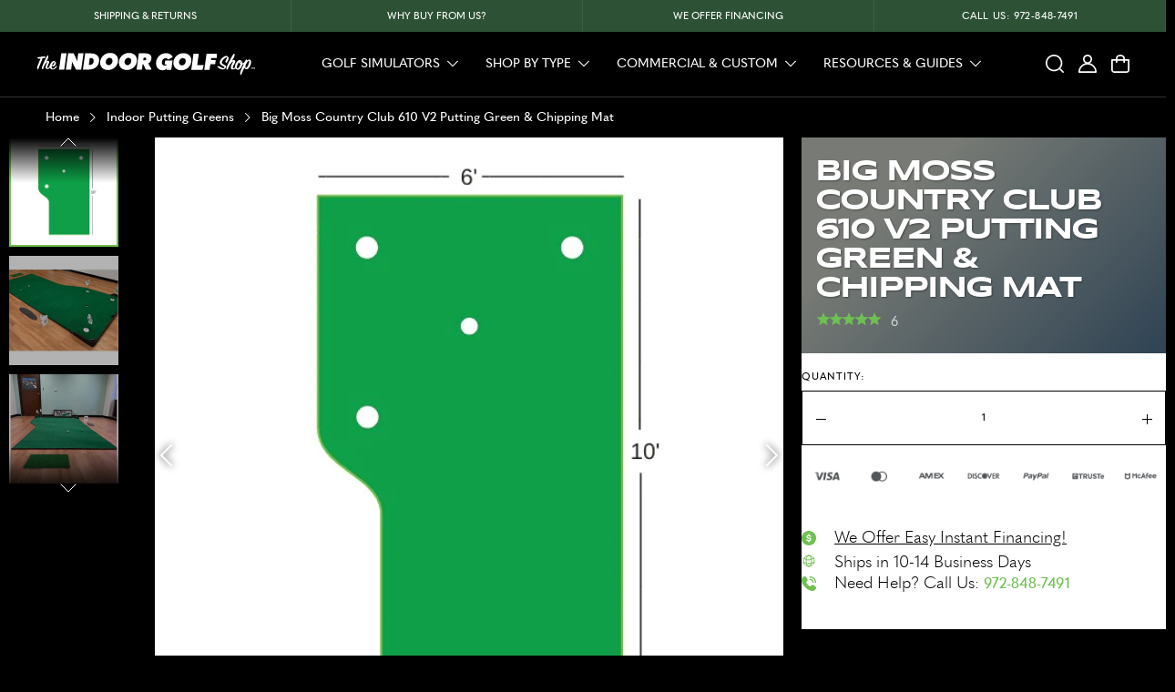

--- FILE ---
content_type: text/css
request_url: https://shopindoorgolf.com/cdn/shop/t/358/assets/ig-header-BjZU5rLJ.css
body_size: 1616
content:
.header--fixed--styles{z-index:9;position:fixed;top:0;left:0;right:0}@media screen and (width<=991px){.header--fixed--styles{z-index:2147483647}}.body--parent--for__js{position:relative}.scroll_bottom .header--section .inner--header__section{background-color:#000}.mobile--content__megamenu--parent{display:none}.item--megamenu--section__parent{justify-content:center;align-items:center;width:max-content;max-width:100%;padding-left:15px;padding-right:15px;display:flex}.item--content--megamenu--section__parent{flex-direction:column;justify-content:flex-start;align-items:flex-start;width:100%;max-width:100%;display:none}.item--content--megamenu--section__parent.active{display:flex}.header--megamenu--section{z-index:1;opacity:0;visibility:hidden;background-color:#000;width:100%;max-width:100%;transition:all .3s;position:absolute;top:100%;left:0;right:0}.header--megamenu--section.active{opacity:1;visibility:visible}.header--megamenu--section .wrapper{z-index:2;position:relative}.link--megamenu--section__parent{text-transform:uppercase;color:#fff;width:max-content;max-width:100%;text-decoration:unset;justify-content:center;align-items:center;padding-top:20px;padding-bottom:20px;font-size:14px;font-style:normal;font-weight:500;line-height:14px;transition:all .3s;display:flex}.link--megamenu--section__parent:hover,.link--megamenu--section__parent.active--item{color:#6fc051}.link--megamenu--section__parent.active--item .arrow--icon-nav{transform:rotate(180deg)}.link--megamenu--section__parent.active--item .arrow--icon-nav svg path{fill:#6fc051}.link--megamenu--section__parent .arrow--icon-nav{justify-content:center;align-items:center;width:12px;max-width:100%;margin-left:8px;transition:all .3s;display:flex}.link--megamenu--section__parent .arrow--icon-nav svg path{fill:#fff}.navigation--part--header .item--megamenu--section__parent .link--megamenu--section__parent{height:70px;padding-top:20px;padding-bottom:20px}.header--section{z-index:1;width:100%;max-width:100%;min-height:70px;transition:all .3s;position:relative}.inner--header__section{background-color:#0006;justify-content:space-between;align-items:center;width:100%;max-width:100%;transition:all .3s;display:flex;position:relative}.absolute--bg--scrolling{z-index:1;background:linear-gradient(#00000080 0%,#fff0 100%);width:100%;max-width:100%;height:100%;position:absolute;top:0;left:0;right:0;display:flex!important}.link--logo__store{justify-content:center;align-items:center;width:302px;max-width:100%;margin-left:auto;margin-right:auto;display:flex}.logo--part--header__section{z-index:2;justify-content:center;align-items:center;width:calc(100% - 450px);max-width:100%;transition:all .3s;position:relative;padding-top:20px!important;padding-bottom:20px!important;display:flex!important}.navigation--part--header{justify-content:center;align-items:center;width:100%;max-width:100%;display:flex}.search--absolute--parent-form{z-index:2;opacity:0;visibility:hidden;justify-content:flex-start;align-items:flex-start;width:100%;transition:all .3s;display:flex;position:absolute;left:0;right:0}.search--absolute--parent-form.active{opacity:1;visibility:visible}.close--btn--search--parent-form{z-index:3;justify-content:center;align-items:center;width:40px;height:40px;display:flex;position:absolute;top:0;bottom:0;right:0}.close__btn--search{width:100%;max-width:100%;height:100%;text-decoration:unset;justify-content:center;align-items:center;display:flex;position:relative}.icon--close__btn--search{justify-content:center;align-items:center;width:100%;height:100%;margin-top:6px;padding:12px;display:flex}.icon--close__btn--search svg{width:100%;max-width:100%;height:100%}.icon--close__btn--search svg path{fill:#000}.inner--form--search--absolute--parent-form{width:100%;max-width:100%}.search-form.search-bar__form{width:100%;max-width:100%;position:relative}.search-form__input-wrapper{z-index:1;width:100%;max-width:100%;height:45px;position:relative}.search-form__input.search-bar__input{color:#000;text-align:left;width:100%;max-width:100%;height:100%;padding-left:50px;font-family:Quasimoda,Quasimoda Fallback,"sans-serif";font-size:14px;font-style:normal;font-weight:500;line-height:1;outline:unset!important;box-shadow:unset!important}.search-form__input.search-bar__input::placeholder{font-family:Quasimoda,Quasimoda Fallback,"sans-serif"}.search-bar__submit.search-form__submit{z-index:2;background-color:#fff;justify-content:center;align-items:center;width:20px;height:20px;padding:0;display:flex;position:absolute;top:10px;left:10px}.search-bar__submit .icon--item__store{justify-content:center;align-items:center;width:100%;max-width:100%;height:100%;margin:0;display:flex}.search-bar__submit .icon--item__store svg{width:100%;max-width:100%;height:100%}.search-bar__submit .icon--item__store svg path{fill:#000}.header--section .inner--header__section .logo--part--header__section .search--absolute--parent-form input{border-bottom-width:2px;height:45px;padding:0}.header--section .logo--part--header__section .search--absolute--parent-form.active .close--btn--search--parent-form .close__btn--search .icon--close__btn--search svg path{fill:#fff}.header--section .logo--part--header__section .search--absolute--parent-form.active .inner--form--search--absolute--parent-form input{color:#fff;background-color:#0000;border:1px solid #fff;font-weight:400}.header--section .logo--part--header__section .search--absolute--parent-form.active .inner--form--search--absolute--parent-form .search__button{background-color:#0000}.header--section .logo--part--header__section .search--absolute--parent-form.active .inner--form--search--absolute--parent-form .search__button svg path{fill:#fff}.left--part--header__section{z-index:2;justify-content:flex-start;align-items:center;width:300px;max-width:100%;display:flex;position:relative}.left--part--header__section .link--logo__store--new{justify-content:center;align-items:center;width:280px;max-width:100%;padding-top:20px;padding-bottom:20px;padding-left:40px;display:flex}.left--part--header__section .link--logo__store--new .logo--icon__store{justify-content:center;align-items:center;width:100%;max-width:100%;display:flex}.show--mega__store{width:150px;max-width:100%;text-decoration:unset;justify-content:flex-start;align-items:center;padding-top:20px;padding-bottom:20px;padding-left:40px;display:flex}.show--mega__store.active .icon--burger__store{display:none}.show--mega__store.active .icon--parent__store .icon--parent__store.close--icon__store{display:flex}.text--parent__store{color:#fff;text-transform:uppercase;font-size:14px;font-weight:500;line-height:14px}.icon--parent__store{justify-content:center;align-items:center;width:20px;height:20px;margin-right:16px;display:flex}.icon--parent__store .icon--parent__store.close--icon__store{justify-content:center;align-items:center;width:100%;max-width:100%;height:100%;margin-right:0;display:none}.icon--parent__store .icon--parent__store.close--icon__store svg{width:100%;max-width:100%;height:100%}.icon--parent__store .icon--burger__store{justify-content:center;align-items:center;width:100%;max-width:100%;height:100%;display:flex}.icon--parent__store .icon--burger__store svg{width:100%;max-width:100%;height:100%}.show--search__store{width:max-content;max-width:100%;text-decoration:unset;justify-content:flex-start;align-items:center;padding-top:20px;padding-bottom:20px;padding-left:12.5px;display:flex}.icon--item__store{justify-content:center;align-items:center;width:20px;height:20px;margin-right:16px;display:flex}.icon--item__store svg{width:100%;max-width:100%;height:100%}.right--part--header__section{z-index:2;justify-content:flex-end;align-items:center;width:150px;max-width:100%;display:flex;position:relative}.show--account__store{width:max-content;max-width:100%;text-decoration:unset;justify-content:flex-end;align-items:center;padding-top:20px;padding-bottom:20px;display:flex}.show--cart__store{width:max-content;max-width:100%;text-decoration:unset;justify-content:flex-end;align-items:center;padding-top:20px;padding-bottom:20px;padding-right:40px;display:flex}.show--cart__store .icon--item__store{margin-right:0}.header--section .inner--header__section .logo--part--header__section .navigation--part--header{z-index:2;position:relative}.header--section .inner--header__section .logo--part--header__section .search--absolute--parent-form{z-index:3}.header--section .inner--header__section .logo--part--header__section .navigation--part--header{width:max-content;max-width:100%}.header--section .inner--header__section .logo--part--header__section .absolute__js__megamnu--off--click{z-index:1;width:100%;max-width:100%;display:flex;position:absolute;inset:0}.header--section .inner--header__section .icon--item__store{position:relative}.header--section .inner--header__section .icon--item__store .icon__absolute--cart{z-index:2;color:#fff;text-align:center;opacity:0;background-color:#6fc051;border-radius:50%;justify-content:center;align-items:center;width:22px;height:22px;font-size:12px;font-weight:500;line-height:1;transition:all .3s;display:flex;position:absolute;top:-12px;right:-9px}.header--section .inner--header__section .icon--item__store .icon__absolute--cart.active{opacity:1}.header--section .inner--header__section .logo--part--header__section .search--absolute--parent-form .inner--form--search--absolute--parent-form .search__button{z-index:2;background-color:#fff;justify-content:center;align-items:center;height:calc(100% - 2px);display:flex;position:absolute;top:1px;bottom:1px;left:0}.header--section .inner--header__section .logo--part--header__section .search--absolute--parent-form .inner--form--search--absolute--parent-form .search__button svg{-o-object-fit:contain;object-fit:contain;-o-object-position:center;object-position:center;justify-content:center;align-items:center;width:20px;height:20px;display:flex}.header--section .inner--header__section .logo--part--header__section .search--absolute--parent-form .inner--form--search--absolute--parent-form input{z-index:1;color:#000;width:100%;max-width:100%;font-family:Quasimoda,Quasimoda Fallback,"sans-serif";font-size:16px;font-style:normal;font-weight:500;line-height:16px;position:relative;padding-left:52px!important}.button__mobile--back.js__back--item--mobile{display:none}.stamped-badge-starrating .stamped-fa{letter-spacing:-3px}.boost-sd__no-search-result{background-color:#0000!important}.header--section .inner--header__section .logo--part--header__section .search--absolute--parent-form .inner--form--search--absolute--parent-form input::placeholder{color:#000;opacity:0;font-family:Quasimoda,Quasimoda Fallback,"sans-serif";font-size:16px;font-style:normal;font-weight:400;line-height:22px}.header--section .inner--header__section .logo--part--header__section .search--absolute--parent-form .close--btn--search--parent-form .close__btn--search .icon--close__btn--search svg path{fill:#fff}.header--section .inner--header__section .logo--part--header__section .search--absolute--parent-form .inner--form--search--absolute--parent-form input{color:#fff;background-color:#000;border:1px solid #fff}.header--section .inner--header__section .logo--part--header__section .search--absolute--parent-form .inner--form--search--absolute--parent-form input::placeholder{color:#fff}.header--section .inner--header__section .logo--part--header__section .search--absolute--parent-form .inner--form--search--absolute--parent-form .search__button{background-color:#0000;border:1px solid #0000}.header--section .inner--header__section .logo--part--header__section .search--absolute--parent-form .inner--form--search--absolute--parent-form .search__button svg path{fill:#fff}.header--section .inner--header__section .show--search__store:hover svg path,.header--section .inner--header__section .show--account__store:hover svg path,.header--section .inner--header__section .show--cart__store:hover svg path{fill:#6fc051}body.active--header .header--section .inner--header__section{background-color:#000}.banner__mobile--header{display:none}.header--section .absolute__js__megamnu--off,.header--section .absolute__js__megamnu--off--click{z-index:1;width:100%;max-width:100%;display:flex;position:absolute;inset:0}.header--section .wrapper{z-index:2;position:relative}.header--section .inner--header__section .left--part--header__section{height:70px}.header--section .inner--header__section .logo--part--header__section{padding-top:0!important;padding-bottom:0!important}.header--section .inner--header__section .logo--part--header__section .search--absolute--parent-form{align-items:center;height:70px}.header--section .inner--header__section .logo--part--header__section .search--absolute--parent-form .close--btn--search--parent-form{top:14px}.hidden-search{opacity:0;z-index:-1;cursor:pointer;pointer-events:none;width:20px;height:20px;display:block;position:absolute;top:0;left:0}.hidden-search.boost-sd__search-widget-init-input{z-index:1;pointer-events:auto}.hidden-search-container{justify-content:center;align-items:center;width:20px;height:20px;margin-left:20px;display:none;position:relative}.hidden-search-container span svg{pointer-events:none;width:20px;height:20px;margin-bottom:-5px}@media screen and (width<=1659px){.item--megamenu--section__parent{padding-left:5px;padding-right:5px}.item--megamenu--section__parent .link--megamenu--section__parent{font-size:12px;line-height:1}}@media screen and (width<=1439px){.header--section .inner--header__section .show--cart__store{padding-right:20px}}@media screen and (width>=1200px){body.active--header .header--section .wrapper{background-color:#000}}@media screen and (width<=1199px){.button__mobile--back.js__back--item--mobile{width:calc(100% - 40px);text-decoration:unset;justify-content:flex-start;align-items:center;margin-left:20px;margin-right:20px;padding-top:15px;padding-bottom:15px;display:flex;position:relative}.button__mobile--back.js__back--item--mobile:before{content:"";background:linear-gradient(#000000a6 0%,#0000 100%);width:100%;max-width:100%;height:1px;position:absolute;bottom:0;left:0;right:0}.button__mobile--back.js__back--item--mobile .icon_back{justify-content:center;align-items:center;width:6px;height:8px;margin-right:15px;display:flex}.button__mobile--back.js__back--item--mobile .name__back--text{letter-spacing:-1px;text-transform:uppercase;color:#fff;font-family:Syncopate,Syncopate Fallback,"sans-serif";font-size:16px;font-style:normal;font-weight:700;line-height:24px}.header--section .inner--header__section .logo--part--header__section .navigation--part--header{display:none}.header--section .inner--header__section .left--part--header__section{align-items:stretch;width:calc(100% - 150px)}.header--section .inner--header__section .show--mega__store{width:max-content;padding-top:22px;padding-bottom:22px;padding-left:15px;display:flex!important}.header--section .inner--header__section .logo--part--header__section{width:100%}.header--section .inner--header__section .show--cart__store{padding-right:15px}.show--account__store{width:85px;height:60px;text-decoration:unset;justify-content:center;align-items:center;padding:0;display:flex}.show--account__store .icon--item__store{margin-right:0}.boost-sd__search-bar-input{border-radius:0}.boost-sd__instant-search-results--mobile .boost-sd__suggestion-queries-group{margin-bottom:20px;padding:0 10px}.header--section .inner--header__section .logo--part--header__section .search--absolute--parent-form{width:calc(100% - 30px);left:15px;right:15px}.boost-sd__instant-search-product-list{border-left:unset}}@media screen and (width<=991px){.header--section .icon--close__btn--search{margin-top:0!important}.show--account__store{color:#fff;width:100%;max-width:100%;text-decoration:unset;justify-content:flex-start;align-items:center;padding:15px;font-size:16px;font-style:normal;font-weight:500;line-height:20px;display:flex}.show--account__store .icon--item__store{justify-content:center;align-items:center;width:20px;height:20px;margin-right:15px;display:flex}.show--account__store .icon--item__store svg{width:100%;max-width:100%;height:100%}.show--account__store .text--parent__store{text-transform:uppercase;width:calc(100% - 35px);max-width:100%;font-size:14px;font-weight:500;line-height:14px}.header--section{z-index:3}.header--section .inner--header__section .show--search__store{padding-right:20px}.header--section .inner--header__section .logo--part--header__section{width:calc(100% - 360px)}.header--section .inner--header__section .logo--part--header__section .search--absolute--parent-form{width:100%;left:0;right:0}.header--section .inner--header__section .left--part--header__section{width:275px}.header--section .inner--header__section .left--part--header__section .link--logo__store--new{width:225px;max-width:100%;padding-left:0}.header--section .inner--header__section .right--part--header__section{width:85px}.header--section .inner--header__section .show--account__store,.header--section .inner--header__section .text--parent__store{display:none}.header--section .inner--header__section .icon--item__store{margin-right:0}}@media screen and (width<=768px){.header--megamenu--section .inner--header--megamenu__section .content--megamenu--section__parent .mobile--content__megamenu--parent{padding-bottom:15px}}@media screen and (width<=767px){.active--header .foxerCallback.closed.rotatedButtonRightCenter,.active--header div#chatra{display:none!important}.header--section .inner--header__section .left--part--header__section .link--logo__store--new .logo--icon__store{margin-top:3px}.header--section .inner--header__section{background-color:#0000}.header--section .inner--header__section .show--search__store{display:none}.header--section .inner--header__section .hidden-search-container{margin-left:0;margin-right:20px;display:flex}.header--section .inner--header__section .logo--part--header__section{z-index:3;width:calc(100% - 70px);position:static;display:none!important}.header--section .inner--header__section .logo--part--header__section .search--absolute--parent-form{opacity:0;visibility:hidden;width:calc(100% - 30px);bottom:0;left:15px;right:15px}.header--section .inner--header__section .logo--part--header__section .search--absolute--parent-form.active{opacity:1;visibility:visible;bottom:-50px}.header--section .inner--header__section .logo--part--header__section .search--absolute--parent-form .close--btn--search--parent-form{height:100%}.header--section .inner--header__section .logo--part--header__section .link--logo__store{width:224px;max-width:100%}.header--section .inner--header__section .left--part--header__section{justify-content:space-between;width:calc(100% - 85px)}.header--section .inner--header__section .left--part--header__section:after{content:"";width:0;max-width:100%;display:flex}.header--section .inner--header__section .show--mega__store{width:35px;margin-right:20px}.header--section .inner--header__section .icon--parent__store{margin-right:0}.boost-sd__search-bar-input{border-radius:0}.boost-sd__instant-search-results--mobile .boost-sd__suggestion-queries-group{padding:0 10px}.boost-sd__instant-search-product-list{border-left:unset}}@media screen and (width<=676px){.hidden-search-container{display:flex}}@media screen and (width<=575px){.header--section .inner--header__section .left--part--header__section .link--logo__store--new{width:200px}}@media screen and (width<=490px){.header--section .inner--header__section .show--search__store{width:auto;margin-right:20px;padding-right:0}}@media screen and (width<=400px){.hidden-search-container{margin-left:10px;margin-right:10px}}


--- FILE ---
content_type: text/css
request_url: https://shopindoorgolf.com/cdn/shop/t/358/assets/ig-main-product-D-Becrx6.css
body_size: 6033
content:
.product--main{width:100%;max-width:100%;padding-top:106px}.product--main .mulberry-inline-container-custom{width:100%;margin-top:20px}.product--main .mulberry-inline-container-custom iframe{width:100%}.product--main .js__form--addtocart:has(.tpo_option-set-wrapper) .js--sumbit__button{display:none!important}.product--main .breadcrums--parent{border-top:1px solid #fff3;justify-content:flex-start;align-items:flex-start;width:100%;max-width:100%;padding-top:10px;padding-bottom:10px;padding-left:10px;display:flex}.product--main .breadcrums--inner{justify-content:flex-start;align-items:center;width:max-content;max-width:100%;margin-left:40px;display:flex}.product--main a.breadcrums--item__parent{color:#fff;text-decoration:unset;justify-content:flex-start;align-items:flex-start;width:max-content;max-width:100%;font-size:14px;font-weight:500;line-height:20px;display:flex}.product--main span.icon--breadcrums--item__parent{justify-content:center;align-items:center;width:10px;height:auto;margin-left:10px;margin-right:10px;display:flex}.product--main p.breadcrums--item__text{color:#fff;text-decoration:unset;margin-top:0;margin-bottom:0;font-size:14px;font-weight:500;line-height:20px}.product--main .gallery-blaze-slider{aspect-ratio:1}.product--main .blaze-container{height:auto}.product--main .blaze-track-container{align-items:center;height:100%;display:flex;position:relative}.product--main .blaze-track{height:100%}.product--main .blaze-track .slide{width:100%;height:100%}.product--main .blaze-button{filter:drop-shadow(0 0 4px #000);background:0 0;border:none;padding:0;position:absolute}.product--main .blaze-button.blaze-button.blaze-next{right:0}.product--main .blaze-button.blaze-button.blaze-prev{left:0;transform:rotate(180deg)}.product--main .main--image-container{max-width:1100px;max-height:940px;display:flex}.product--main .parent--images--smaller{overflow-y:auto;height:100%!important}.product--main .parent--images_nav{color:#fff;cursor:pointer;z-index:2;justify-content:center;align-items:flex-end;width:100%;height:50px;transition:all .2s ease-in-out;display:flex;position:absolute}.product--main .parent--images_nav.scroll-down{background:linear-gradient(#0000,#000);bottom:0}.product--main .parent--images_nav.scroll-up{background:linear-gradient(#0000,#000);top:0;transform:rotate(180deg)}.product--main .chevron{align-items:center;height:100%;transition:all .2s ease-in-out;display:flex;position:absolute;top:0;right:20px;transform:rotate(180deg)}.product--main .chevron-before{background-color:#000;width:8px;height:1px;transition:all .2s ease-in-out;display:flex;position:absolute;right:0;transform:translateY(-50%)rotate(45deg)}.product--main .chevron-after{background-color:#000;width:8px;height:1px;transition:all .2s ease-in-out;display:flex;position:absolute;right:5px;transform:translateY(-50%)rotate(-45deg)}.product--main .h-text.active .chevron-before{transform:rotate(-45deg)}.product--main .h-text.active .chevron-after{transform:rotate(45deg)}.product--main .button-group>.btn-offer{border:1px solid #000!important}.parent--images--smaller_container{flex-direction:column;height:100%;display:flex;position:relative}.inner--product--main{justify-content:space-between;align-items:flex-start;width:100dvw;max-width:100%;display:flex;position:relative}.inner--product--main div#bread-checkout-btn-product{max-width:100%;visibility:visible!important;color:#fff!important;background-color:#6fc051!important;width:100dvw!important;height:50px!important;display:block!important}.inner--product--main div#bread-checkout-btn-product:empty{display:none!important}.inner--product--main div#bread-checkout-btn-product div{width:100%;max-width:100%;height:100%;display:block}.inner--product--main div#bread-checkout-btn-product a{color:#fff;justify-content:flex-start;align-items:center;width:100%;max-width:100%;height:100%;padding-left:30px;padding-right:30px;font-family:Quasimoda,Quasimoda Fallback,sans-serif;font-size:16px;font-style:normal;font-weight:400;line-height:20px;display:flex}.parent--images--smaller{width:120px;max-width:100%;margin-left:10px;top:115px;overflow-x:auto}.parent--images--smaller::-webkit-scrollbar{width:1px}.inner--parent--images--smaller{flex-direction:column;justify-content:flex-start;align-items:flex-start;width:100%;max-width:100%;display:flex}.item--images--smaller{cursor:pointer;justify-content:center;align-items:center;width:100%;max-width:100%;height:120px;margin-bottom:10px;transition:all .3s;display:flex;position:relative;overflow:hidden}.item--images--smaller:hover img.image--smaller-item{width:calc(100% + 20px);height:calc(100% + 20px)}.item--images--smaller.active--item{border:2px solid #6fc051}.item--images--smaller.active--item:before{opacity:0;visibility:hidden}.item--images--smaller:last-child{margin-bottom:0}.item--images--smaller:before{content:"";z-index:2;background-color:#0000004d;width:100%;max-width:100%;height:100%;transition:all .3s;position:absolute;top:0;left:0;right:0}img.image--smaller-item{-o-object-fit:cover;object-fit:cover;-o-object-position:center;object-position:center;width:100%;max-width:100%;height:100%;transition:all .3s}.parent--main--images__section{flex-direction:column;justify-content:flex-start;align-items:flex-start;max-width:100%;margin-left:40px;display:flex;width:100%!important}.main--image--parent{justify-content:center;align-items:center;width:100%;max-width:100%;margin-bottom:20px;display:flex}.main--image--parent .img--main__product{-o-object-fit:cover;object-fit:cover;-o-object-position:center;object-position:center;width:100%;max-width:100%;height:auto;min-height:940px}.main--image--parent .img--main__product img{-o-object-fit:cover;object-fit:cover;-o-object-position:center;object-position:center;width:100%;height:100%}.content--seconds--images{flex-wrap:wrap;justify-content:space-between;align-items:stretch;width:100%;max-width:100%;height:100%;display:flex}.content--seconds--images picture{width:100%}a.link--image__main{justify-content:center;align-items:center;width:100%;max-width:100%;display:flex}.item--content--seconds--image{width:calc(50% - 10px);max-width:100%;height:620px;margin:0 auto 20px}.item--content--seconds--image:last-child,.item--content--seconds--image:nth-last-child(2){margin-bottom:0}.item--inner--content--seconds{color:#fff;background-color:#53565a;width:100%;max-width:100%;height:100%;padding:40px;overflow-x:auto}.item--inner--content--seconds p{color:#fff;margin-top:0;margin-bottom:20px;font-size:18px;font-style:normal;font-weight:500;line-height:20px}.item--inner--content--seconds .wrap--parent{color:#000;border-bottom:1px solid #fff3;flex-wrap:wrap;justify-content:space-between;align-items:stretch;width:100%;max-width:100%;margin-bottom:40px;padding-bottom:20px;display:flex}.item--inner--content--seconds .wrap--parent:last-child{border-bottom:unset;margin-bottom:0;padding-bottom:0}.item--inner--content--seconds .wrap--parent .h-text{text-transform:uppercase;cursor:pointer;letter-spacing:1px;color:#000;border-top:1px solid #000;justify-content:space-between;margin-top:0;margin-bottom:0;padding-top:20px;padding-bottom:20px;padding-right:30px;display:flex;position:relative}.item--inner--content--seconds .wrap--parent:has(.h-text)~.item--inner--content--seconds .wrap--parent:last-of-type{border-bottom:1px solid #000}.item--inner--content--seconds .wrap--parent ul{margin-top:-10px;list-style:outside!important}.item--inner--content--seconds p.h-text{font-size:24px;font-weight:500;line-height:24px}.item--inner--content--seconds ul{width:100%;max-width:100%;margin-top:0;margin-bottom:0;padding-left:0;list-style:none;position:relative}.item--inner--content--seconds li{color:#fff;width:100%;max-width:100%;padding-top:3px;padding-bottom:4px;padding-left:35px;font-family:Quasimoda,Quasimoda Fallback,sans-serif;font-size:16px;font-weight:500;line-height:20px;list-style:none;position:relative}.item--inner--content--seconds li:before{content:"";background-image:url(/cdn/shop/files/arrow_2.svg?v=1652362187);background-position:50%;background-size:contain;width:15px;height:10px;position:absolute;top:9px;left:0}.item--inner--content--seconds .item--wrap{justify-content:flex-start;align-items:center;width:170px;max-width:100%;display:flex}.item--inner--content--seconds span.icon--wrap{justify-content:center;align-items:center;width:40px;height:40px;margin-right:10px;display:flex}.item--inner--content--seconds span.icon--wrap img{display:none}.item--inner--content--seconds span.text--wrap{text-align:left;color:#fff;width:calc(100% - 50px);max-width:100%;font-size:18px;font-weight:500;line-height:20px;display:none}.inner--content--seconds--magnified,a.link--image__seconds{justify-content:center;align-items:center;width:100%;max-width:100%;height:100%;display:flex}a.link--image__seconds.js--image__product{-o-object-fit:cover;object-fit:cover;width:100%;height:100%}.img--main__product{min-height:unset;-o-object-fit:cover;object-fit:cover;-o-object-position:center;object-position:center;width:100%;max-width:100%;height:100%}.img--main__product img{-o-object-fit:cover;object-fit:cover;-o-object-position:center;object-position:center;width:100%;height:100%}.parent--content--product__main{width:calc(100% - 1100px);min-width:420px;max-width:100%;padding-left:20px;top:106px;overflow-x:auto}.parent--content--product__main::-webkit-scrollbar{width:1px}.inner--content--product__main{background-color:#2f4353;background-image:linear-gradient(315deg,#2f4353,#787b75 74%);flex-direction:column;justify-content:flex-start;align-items:flex-start;width:100%;max-width:100%;padding:20px 15px;display:flex}p.before--heading--text__product{text-align:left;letter-spacing:1px;text-transform:uppercase;color:#fff;width:460px;max-width:100%;margin:0 auto 10px;font-size:11px;font-weight:500;line-height:11px}.title--product__main{letter-spacing:-2px;text-transform:uppercase;color:#fff;width:460px;max-width:100%;margin:0 auto 10px;font-size:32px;font-weight:700;line-height:32px}.parent--content--price__stars{flex-wrap:wrap;justify-content:space-between;align-items:center;width:460px;max-width:100%;margin-left:auto;margin-right:auto;display:flex}.prices--parent__product{justify-content:flex-start;align-items:center;width:100%;margin-right:auto;display:flex}.prices--parent__product .js--price--main:not(.tpo_product_price),.prices--parent__product .js--compare-price--main:not(.tpo_product_old_price){display:none!important}p.price--main__product{color:#fff;width:max-content;max-width:100%;margin-top:0;margin-bottom:0;margin-right:10px;font-size:24px;font-weight:500;line-height:24px}p.price--main__product span{vertical-align:top;opacity:.9;padding-left:1px;font-size:8px;font-weight:800;line-height:20px}p.compare--price--main__product{color:#d9d9d9;text-align:left;opacity:.8;width:max-content;max-width:100%;margin-top:2px;margin-bottom:0;font-size:12px;font-weight:500;line-height:24px;text-decoration:line-through}p.compare--price--main__product span{vertical-align:top;padding-left:2px;font-size:7px;font-weight:800;line-height:20px}.parent--content__product__main--form{background:#fff;width:100%;max-width:100%}.item--content--seconds--image{-o-object-fit:cover;object-fit:cover;width:100%;height:100%}.item--content--seconds--image.js--parent__scroll{width:100%!important;height:100%!important}#bread-checkout-btn-product-bread-iframe{padding:0 30px!important}.inner--content--form__main{background-color:#fff;width:100%;max-width:100%;padding-top:20px}.upsell__parent--item{cursor:pointer;background-color:#eaeeeb;justify-content:space-between;align-items:center;width:calc(100% - 60px);margin-bottom:10px;margin-left:auto;margin-right:auto;padding:10px 15px;display:flex}.upsell__parent--item:last-child{margin-bottom:0}.upsell__parent--item.active .heading__upsell__parent span.icon__checkbox--upsell{background-color:#6fc051}.upsell__parent--item .heading__upsell__parent{justify-content:flex-start;align-items:center;width:calc(100% - 50px);max-width:100%;display:flex}.upsell__parent--item span.icon__checkbox--upsell{background-color:#fff;border:1px solid #53565a;justify-content:center;align-items:center;width:20px;height:20px;margin-right:10px;display:flex;position:relative}.upsell__parent--item span.icon__checkbox--upsell:before{content:"";z-index:2;background-image:url(/cdn/shop/files/check_3.svg?v=1708521012);background-position:50%;background-repeat:no-repeat;background-size:11px;width:100%;max-width:100%;height:100%;position:absolute;top:0;left:0;right:0}.upsell__parent--item span.name__upsell--product{text-align:left;color:#000;letter-spacing:0;width:calc(100% - 40px);max-width:100%;font-family:Quasimoda,Quasimoda Fallback,sans-serif;font-size:14px;font-style:normal;font-weight:500;line-height:16px}.upsell__parent--item .price__upsell__parent{color:#000;text-align:right;width:50px;min-width:max-content;max-width:100%;font-family:Quasimoda,Quasimoda Fallback,sans-serif;font-size:16px;font-style:normal;font-weight:500;line-height:1}.extend--parent{background-color:#fff;width:100%;max-width:100%;position:relative;padding:0 30px!important}.extend--parent div#extend-offer{width:460px;max-width:100%;margin-left:auto;margin-right:auto;padding-bottom:20px}.buttons--parent__form{background-color:#fff;flex-wrap:wrap;justify-content:center;align-items:flex-end;width:100%;max-width:100%;padding-bottom:36px;display:flex}select.product-single__variants{display:none}.selectors--parent{flex-wrap:wrap;max-width:100%;margin-left:auto;margin-right:auto;display:flex}.selectors--parent .select--parent--js__form{width:100%;max-width:100%;padding-bottom:20px}.selectors--parent .select--item{border:1px solid #000;width:100%;max-width:100%;position:relative;overflow:hidden}.selectors--parent .select--item select{width:calc(100% + 20px);max-width:unset;border:unset;z-index:1;background-color:#0000;margin-bottom:0}.selectors--parent .select--item span.icon--arrow__select{z-index:2;justify-content:center;align-items:center;width:12px;height:6px;display:flex;position:absolute;top:calc(50% - 4px);right:27px}.selectors--parent .select--item span.icon--arrow__select svg{width:100%;max-width:100%;height:100%}.selectors--parent label{opacity:1;letter-spacing:1px;text-transform:uppercase;color:#000;width:100%;max-width:100%;margin-bottom:10px;font-size:11px;font-weight:500;line-height:11px;display:block;font-family:Quasimoda,Quasimoda Fallback,sans-serif!important}.selectors--parent select{color:#000;border:1px solid #000;width:100%;max-width:100%;height:60px;margin-bottom:20px;padding:0 20px;font-size:16px;font-weight:500;line-height:20px;font-family:Quasimoda,Quasimoda Fallback,sans-serif!important}.qty--parent__form{flex-direction:column;justify-content:flex-start;align-items:flex-start;width:140px;max-width:100%;margin-bottom:10px;display:flex}label.qty__label{letter-spacing:1px;text-transform:uppercase;color:#000;opacity:1;margin-bottom:10px;font-size:11px;font-weight:500;line-height:11px;font-family:Quasimoda,Quasimoda Fallback,sans-serif!important}.parent--qty__js--form{border:1px solid #000;justify-content:space-between;align-items:stretch;width:100%;max-width:100%;height:60px;display:flex}span.icon--qty--item{cursor:pointer;justify-content:center;align-items:center;width:40px;max-width:100%;height:60px;display:flex;position:relative}span.icon--qty--item.icon-minus:before{content:"";background-color:#000;justify-content:center;align-items:center;width:11px;height:1px;display:flex}span.icon--qty--item.icon-plus:before{content:"";background-color:#000;width:11px;height:1px;display:flex}span.icon--qty--item.icon-plus:after{content:"";z-index:2;background-color:#000;width:1px;height:11px;display:flex;position:absolute;top:calc(50% - 5.5px);left:calc(50% - .5px)}input.qty--item__input--form{border:unset;text-align:center;width:60px;max-width:100%;font-size:11px;font-weight:500;line-height:20px}.payments--icon_parent{justify-content:center;align-items:center;width:460px;max-width:100%;margin:10px auto 20px;display:flex}img.img--paymnets--icon_parent{width:100%;max-width:100%;height:auto}.checkout--buttons_wrapper{flex-direction:column;justify-content:flex-start;align-items:flex-end;width:100%;display:flex}.checkout--buttons_wrapper .button--submit{flex-direction:column;justify-content:flex-start;align-items:flex-start;width:100%;margin-left:0;font-family:Quasimoda,Quasimoda Fallback,sans-serif}.checkout--buttons_wrapper .button--submit.shipping__styles{height:60px}.checkout--buttons_wrapper .button--submit #AddToCartCustom{letter-spacing:1px;text-transform:uppercase;color:#fff;background-color:#6fc051;border:1px solid #6fc051;justify-content:center;align-items:center;width:100%;max-width:100%;height:60px;font-size:14px;font-weight:500;line-height:14px;display:flex}.checkout--buttons_wrapper .button--submit #AddToCartCustom #AddToCartText{font-size:14px}.checkout--buttons_wrapper .gpo-app label.gpo-label{justify-content:flex-start;align-items:flex-start;display:flex}.checkout--buttons_wrapper .gpo-app label.gpo-label span.addOn{margin-top:5px;margin-left:0!important}.qty--parent__form{width:100%;max-width:100%}.button--submit .checkout--buttons_wrapper{flex-direction:column;justify-content:flex-start;align-items:flex-start}.button--submit .checkout--buttons_wrapper .button--submit{flex-direction:column;justify-content:flex-start;align-items:flex-start;width:100%;max-width:100%;margin-left:0}.button--submit{justify-content:center;align-items:center;max-width:100%;margin-left:20px;display:flex}span.submit--disable__form{letter-spacing:1px;text-transform:uppercase;color:#fff;cursor:no-drop;background-color:#d9d9d9;border:1px solid #d9d9d9;justify-content:center;align-items:center;width:100%;max-width:100%;height:60px;font-family:Quasimoda,Quasimoda Fallback,sans-serif;font-size:11px;font-weight:500;line-height:14px;transition:all .3s;display:none}span.submit--disable__form.show{display:flex}button.AddToCart{letter-spacing:1px;text-transform:uppercase;color:#fff;cursor:pointer;background-color:#6fc051;border:1px solid #6fc051;justify-content:center;align-items:center;width:100%;max-width:100%;height:60px;padding:15px 10px;font-size:14px;font-weight:500;line-height:14px;transition:all .3s;display:flex}button.AddToCart.hidden{display:none}button.AddToCart:hover{color:#6fc051;background-color:#fff}span.stamped-badge-caption{color:#fff}.shipping--html__content{text-align:left;color:#53565a;width:460px;max-width:100%;margin:0 auto;font-family:Quasimoda,Quasimoda Fallback,sans-serif;font-size:18px;font-weight:500;line-height:20px;padding-top:20px!important}.shipping--html__content .wrap--parent{border-bottom:1px solid #fff3;flex-wrap:wrap;justify-content:space-between;align-items:stretch;width:100%;max-width:100%;margin-bottom:40px;padding-bottom:20px;display:flex}.shipping--html__content .wrap--parent:last-child{border-bottom:unset;margin-bottom:0;padding-bottom:0}.shipping--html__content ul{width:100%;max-width:100%;margin-top:0;margin-bottom:0;padding-left:0;list-style:none;position:relative}.shipping--html__content li{width:100%;max-width:100%;font-family:Quasimoda,Quasimoda Fallback,sans-serif;font-size:16px;line-height:20px;list-style:none;position:relative;color:#525459!important;letter-spacing:0!important;padding-top:2px!important;padding-bottom:2px!important;padding-left:28px!important;font-weight:300!important}.shipping--html__content li:before{content:"";background-image:url(/cdn/shop/files/arrow_2.svg?v=1652362187);background-position:50%;background-size:contain;width:15px;height:10px;position:absolute;top:9px;left:0}.shipping--html__content .item--wrap{justify-content:flex-start;align-items:center;width:170px;max-width:100%;display:flex}.shipping--html__content span.icon--wrap{justify-content:center;align-items:center;width:40px;height:40px;margin-right:10px;display:flex}.shipping--html__content span.text--wrap{text-align:left;color:#000;width:calc(100% - 50px);max-width:100%;font-size:18px;font-weight:500;line-height:20px}.shipping--html__content p{color:#000;margin-top:0;margin-bottom:0;font-family:Quasimoda,Quasimoda Fallback,sans-serif;font-size:18px;font-style:normal;font-weight:500;line-height:20px}.shipping--html__content span{font-size:16px;font-weight:300!important}.shipping--html__content a{text-decoration:unset}.shipping--html__content a:hover{color:#6fc051!important;text-decoration:underline!important}.parent--mobile--main__section,.mobile--description__product--main{display:none}.product--main .inner--product--main .parent--main--images__section .item--content--seconds--image .inner--content--seconds--magnified a.link--image__seconds{position:relative}.product--main .inner--product--main .parent--main--images__section .item--content--seconds--image .inner--content--seconds--magnified a.link--image__seconds:before{content:"";z-index:2;opacity:0;background-color:#6fc051;width:100%;height:100%;transition:all .3s;position:absolute;top:0;left:0;right:0}.product--main .inner--product--main .parent--main--images__section .item--content--seconds--image .inner--content--seconds--magnified a.link--image__seconds.target-highlight:before{-webkit-animation:1.5s target-fade;-moz-animation:1.5s target-fade}.product--main .inner--product--main .parent--main--images__section a.link--image__main{position:relative}.product--main .inner--product--main .parent--main--images__section a.link--image__main:before{content:"";z-index:2;opacity:0;background-color:#6fc051;width:100%;height:100%;transition:all .3s;position:absolute;top:0;left:0;right:0}.product--main .inner--product--main .parent--main--images__section a.link--image__main.target-highlight:before{-webkit-animation:1.5s target-fade;-moz-animation:1.5s target-fade}.checkout--buttons_wrapper .gpo-app label.gpo-label span.addOn{display:none!important}.parent__custom--options--select{width:100%;max-width:100%}.selectors--parent .select--item.second{display:none}.selectors--parent .select--item.second.show{align-items:center;display:flex}.button--submit{position:relative}.absolute__shipping--parent{z-index:3;letter-spacing:1px;text-transform:uppercase;color:#fff;cursor:no-drop;background-color:#d9d9d9;border:1px solid #d9d9d9;justify-content:center;align-items:center;width:100%;max-width:100%;height:100%;font-family:Quasimoda,Quasimoda Fallback,"sans-serif";font-size:11px;font-weight:500;line-height:14px;transition:all .3s;display:flex;position:absolute;top:0;left:0;right:0}.absolute__shipping--parent.active{opacity:0;visibility:hidden}.show__checkbox__item--shipping--parent{width:100%;max-width:100%;display:none}.js__checkbox--shipping__parent{cursor:pointer;background:#eaeeeb;justify-content:flex-start;align-items:flex-start;width:calc(100% - 60px);max-width:100%;margin-top:20px;margin-left:30px;margin-right:30px;padding:11px 20px;display:flex}.js__checkbox--shipping__parent.active .checkbox__item--shipping{border-color:#6fc051}.js__checkbox--shipping__parent.active .checkbox__item--shipping:before{background-color:#6fc051}.js__checkbox--shipping__parent.active .checkbox__item--shipping:after{opacity:1;visibility:visible}.cart-attribute__field__hidden{display:none}.checkbox__item--shipping{background-color:#fff;border:1px solid #fff;justify-content:center;align-items:center;width:20px;max-width:100%;height:20px;margin-top:2px;display:flex;position:relative}.checkbox__item--shipping:before{content:"";z-index:1;justify-content:center;align-items:center;width:100%;max-width:100%;height:100%;display:flex;position:relative}.checkbox__item--shipping:after{content:"";z-index:2;opacity:0;visibility:hidden;background-image:url(/cdn/shop/files/check_3.png?v=1686744182);background-position:50%;background-repeat:no-repeat;background-size:70%;width:100%;max-width:100%;height:100%;transition:all .3s;position:absolute;top:0;left:0;right:0}.text__checkbox__item--shipping{color:#000;width:calc(100% - 20px);max-width:100%;padding-left:20px;font-family:Quasimoda,Quasimoda Fallback,sans-serif;font-size:14px;font-style:normal;font-weight:500;line-height:18px}.fixed__addtocart__product--parent{border-top:1px solid var(--new-green-2,#6fc051);background:var(--new-black,#000);z-index:999;opacity:0;visibility:hidden;transition:all .3s;position:fixed;bottom:0;left:0;right:0}.fixed__addtocart__product--parent .wrapper--full{width:1920px;max-width:100%;margin-left:auto;margin-right:auto;padding:10px}.fixed__addtocart__product--parent.active{opacity:1;visibility:visible}.fixed__addtocart__product--parent.hidden{display:none!important}.inner__fixed__addtocart__product{width:100%;max-width:100%}.inner__addtocart__product{justify-content:flex-start;align-items:center;width:100%;max-width:100%;display:flex}.image__parent--addtocart__fixed{justify-content:center;align-items:center;width:70px;max-width:100%;height:70px;margin-right:20px;display:flex}img.fixed__image__product{-o-object-fit:contain;object-fit:contain;-o-object-position:center;object-position:center;width:100%;max-width:100%;height:100%}.btn__parent--addtocart__fixed{justify-content:flex-end;align-items:center;width:280px;max-width:100%;display:flex}a.addtocart__btn__fixed{color:#fff;text-align:center;letter-spacing:1px;text-transform:uppercase;width:100%;max-width:100%;text-decoration:unset;background-color:#6fc051;border:1px solid #6fc051;justify-content:center;align-items:center;padding:18px 20px;font-family:Quasimoda,Quasimoda Fallback,"sans-serif";font-size:14px;font-style:normal;font-weight:500;line-height:14px;transition:all .3s;display:flex}a.addtocart__btn__fixed:hover{color:#6fc051;background-color:#fff}a.addtocart__btn__fixed .icon__addtocart__btn__mobile{display:none}.content__parent--addtocart__fixed{flex-direction:column;justify-content:flex-start;align-items:flex-start;width:calc(100% - 370px);max-width:100%;display:flex}p.heading__addtocart__fixed{color:#fff;letter-spacing:-2px;text-transform:uppercase;width:100%;max-width:100%;margin-top:0;margin-bottom:10px;font-family:Syncopate,Syncopate Fallback,"sans-serif";font-size:24px;font-style:normal;font-weight:700;line-height:24px}.heading__addtocart__fixed_mobile{display:none}.bottom__content__parent--addtocart__fixed{justify-content:flex-start;align-items:flex-start;width:100%;max-width:100%;display:flex}.addtocart__prices--parent__product{justify-content:flex-start;align-items:center;width:max-content;max-width:100%;display:flex}.price--main__product.js--price--main__fixed{color:#fff;justify-content:flex-start;align-items:flex-start;width:max-content;max-width:100%;margin-top:0;margin-bottom:0;margin-right:16px;font-size:16px;font-style:normal;font-weight:500;line-height:16px;display:flex}.price--main__product.js--price--main__fixed span{opacity:.9;padding-left:1px;font-size:8px;font-weight:800;line-height:1}.compare--price--main__product.js--compare-price--main__fixed{color:#53565a;text-align:left;width:max-content;max-width:100%;margin-top:0;margin-bottom:0;font-size:16px;font-weight:500;line-height:16px;text-decoration:line-through}.compare--price--main__product.js--compare-price--main__fixed span{vertical-align:top;padding-left:3px;font-size:10px;line-height:1}.chat__mobile__styling #chatra.chatra--side-bottom.scrolled{bottom:100px}.main-product-sidebar--content{max-width:100%;margin:0 auto}@media screen and (width>=1350px){.product--main .inner--product--main .parent--main--images__section .item--content--seconds--image .inner--content--seconds--magnified .img--main__product img{min-height:700px}}@media screen and (width>=1601px){.product--main .inner--product--main .parent--content--product__main{max-width:500px!important}.product--main .inner--product--main{padding-top:40px}.product--main .inner--product--main .parent--content--product__main .inner--content--product__main .title--product__main{font-size:26px!important;line-height:30px!important}.product--main .inner--product--main .parent--content--product__main .inner--content--product__main{padding:35px 28px!important}.product--main .inner--product--main .parent--content--product__main .inner--content--product__main .prices--parent__product p.price--main__product,.product--main .inner--product--main .parent--content--product__main .inner--content--product__main .prices--parent__product p.compare--price--main__product{font-size:17px!important}.inner--content--form__main{padding:12px 30px!important}.selectors--parent select{height:60px}.button--submit{width:200px}.button--submit button.AddToCart,.qty--parent__form .parent--qty__js--form,.button--submit span.submit--disable__form,.qty--parent__form .parent--qty__js--form span.icon--qty--item{height:60px!important}}@media screen and (width>=768px) and (height<=1100px){.product--main .inner--product--main .parent--content--product__main .inner--content--product__main{padding:35px 30px!important}}@media screen and (width>=991px) and (width<=1601px){.product--main .inner--product--main .parent--content--product__main{width:420px!important}.product--main .inner--product--main .parent--main--images__section .item--content--seconds--image .item--inner--content--seconds .item--wrap span.text--wrap{font-size:11px!important}.product--main .inner--product--main .parent--main--images__section .item--content--seconds--image .item--inner--content--seconds ul li{padding-left:24px!important}.product--main .inner--product--main .parent--main--images__section{width:600px;margin-right:20px}.product--main .inner--product--main{padding:30px!important}.product--main .inner--product--main .parent--content--product__main .inner--content--product__main{padding:26px 30px 15px!important}.product--main .wrapper{width:100%!important}.selectors--parent label{font-size:11px!important}div#bread-checkout-btn-product{height:auto!important;min-height:34px!important;padding-top:10px!important;padding-bottom:10px!important}.buttons--parent__form{padding-bottom:26px!important}.inner--content--form__main,.buttons--parent__form{padding:0 30px!important}.inner--content--form__main{padding-top:12px!important}.button--submit button.AddToCart,.button--submit span.submit--disable__form{padding:2px!important;font-size:11px!important}.selectors--parent .select--item span.icon--arrow__select{top:calc(50% - 3px)!important;right:14px!important}.selectors--parent,.extend--parent{padding:0!important}.shipping--html__content{padding-top:12px!important;padding-bottom:30px!important}.js__checkbox--shipping__parent{width:100%;margin-left:0;margin-right:0}.payments--icon_parent{margin-top:10px!important;margin-bottom:6px!important}.shopify-payment-terms.visible{padding:15px 30px!important}}@media screen and (width>=1602px){.product--main .parent--images--smaller{max-height:940px!important}.buttons--parent__form{padding-left:30px;padding-right:30px}.parent--content--product__main{margin-right:10px}}@media screen and (width<=1919px){.chat__mobile__styling #chatra.chatra--side-bottom{bottom:20px}.chat__mobile__styling #chatra.chatra--pos-right{right:10px}.header--section .inner--header__section a.show--mega__store{padding-left:15px}.header--section .inner--header__section a.show--cart__store{padding-right:20px}.product--main .inner--product--main .parent--main--images__section{margin-left:20px}.product--main .inner--product--main .parent--main--images__section .main--image--parent .img--main__product{min-height:unset}.product--main .inner--product--main .parent--main--images__section .item--content--seconds--image{height:auto}.product--main .inner--product--main .parent--main--images__section .item--content--seconds--image .item--inner--content--seconds{padding:20px}.product--main .inner--product--main .parent--content--product__main{margin-left:20px!important}}@media screen and (width<=1659px){.product--main .inner--product--main .parent--main--images__section{width:750px}.product--main .inner--product--main .parent--content--product__main{width:calc(100% - 890px)}.product--main .inner--product--main .parent--main--images__section .item--content--seconds--image .item--inner--content--seconds .item--wrap span.text--wrap{font-size:14px}.product--main .inner--product--main .parent--main--images__section .item--content--seconds--image .item--inner--content--seconds .item--wrap{width:50%}.product--main .inner--product--main .parent--main--images__section .item--content--seconds--image .item--inner--content--seconds p.h-text{font-size:20px;line-height:1}.product--main .inner--product--main .parent--main--images__section .item--content--seconds--image .item--inner--content--seconds ul li{font-size:14px}.product--main .inner--product--main .parent--main--images__section .item--content--seconds--image .item--inner--content--seconds p{font-size:16px}}@media screen and (width<=1601px){.product--main .inner--product--main .parent--content--product__main{margin-left:0!important}.parent--images--smaller_container{height:auto}.item--inner--content--seconds{padding-left:0;padding-right:0}.main--image-container{width:auto;height:auto}.product--main .parent--images--smaller_container{height:auto}}@media screen and (width<=1439px){.product--main .inner--product--main .parent--main--images__section .item--content--seconds--image{width:100%}.product--main .inner--product--main .parent--content--product__main{width:calc(100% - 640px)}.product--main .inner--product--main .parent--main--images__section{width:500px}.product--main .inner--product--main .parent--images--smaller{top:105px}.product--tabs .inner--product--tabs .item--product__tabs a.link__item--product__tabs{font-size:12px}}@media screen and (width>=1025px) and (width<=1600px){.product--main .inner--product--main .parent--content--product__main .inner--content--product__main .title--product__main{font-size:24px!important;line-height:23px!important}}@media screen and (width>=1024px) and (width<=1601px){.product--main .wrapper{width:1440px}.product--main .inner--product--main .parent--main--images__section{width:700px}.product--main .inner--product--main .parent--content--product__main{width:calc(100% - 830px)}.product--main .inner--product--main .parent--content--product__main .inner--content--product__main p.before--heading--text__product{font-size:10px}.product--main .inner--product--main .parent--content--product__main .inner--content--product__main .title--product__main{margin-bottom:0}.product--main .inner--product--main .parent--content--product__main .inner--content--product__main .prices--parent__product p.price--main__product,.product--main .inner--product--main .parent--content--product__main .inner--content--product__main .prices--parent__product p.compare--price--main__product{font-size:18px}.fa-star-half-o:before,.fa-star-o:before,.fa-star:before,.stamped-fa-star-half-o:before,.stamped-fa-star-o:before,.stamped-fa-star:before{font-size:14px}.product--main .inner--product--main .parent--content--product__main .inner--content--product__main{padding-top:10px;padding-bottom:10px}.inner--content--form__main{padding-top:0}.selectors--parent label{font-size:10px}.selectors--parent .select--item select{height:40px;font-size:14px}.qty--parent__form label.qty__label{font-size:11px}.qty--parent__form .parent--qty__js--form,.qty--parent__form .parent--qty__js--form span.icon--qty--item,.button--submit span.submit--disable__form,.button--submit button.AddToCart{height:60px}.payments--icon_parent{width:440px;max-width:100%;margin-top:0;margin-bottom:10px}.buttons--parent__form,.selectors--parent .select--parent--js__form{padding-bottom:10px}.shipping--html__content span,.shipping--html__content ul li,.shipping--html__content a{font-size:14px}.product--main .inner--product--main .parent--main--images__section .item--content--seconds--image .item--inner--content--seconds .item--wrap span.text--wrap{font-size:12px;line-height:14px}.product--main .inner--product--main .parent--main--images__section .item--content--seconds--image .item--inner--content--seconds .item--wrap span.icon--wrap{width:30px;height:30px}.product--main .inner--product--main .parent--main--images__section .item--content--seconds--image .item--inner--content--seconds .item--wrap span.icon--wrap img.image--wrap{-o-object-fit:contain;object-fit:contain;-o-object-position:center;object-position:center;width:100%;max-width:100%;height:100%}.product--main .inner--product--main .parent--main--images__section .item--content--seconds--image .item--inner--content--seconds .wrap--parent{margin-bottom:20px;padding-bottom:10px}.product--main .inner--product--main .parent--main--images__section .item--content--seconds--image .item--inner--content--seconds p.h-text{margin-bottom:10px;font-size:14px;line-height:1}.product--main .inner--product--main .parent--main--images__section .item--content--seconds--image .item--inner--content--seconds ul li{padding-left:30px;font-size:12px}.selectors--parent,.extend--parent{padding-left:10px;padding-right:10px}.button--submit{width:calc(100% - 160px)}.buttons--parent__form{padding-left:10px;padding-right:10px}.extend--parent div#extend-offer,.shipping--html__content{width:440px}}@media screen and (width>=1024px) and (width<=1281px){.product--main .wrapper{width:1200px}}@media screen and (width<=1199px){.product--main .inner--product--main .parent--images--smaller{margin-left:0}.product--main .inner--product--main .parent--main--images__section{width:400px;margin-left:10px}.product--main .inner--product--main .parent--content--product__main{width:calc(100% - 530px);padding-left:10px}.inner--content--form__main,.extend--parent,.buttons--parent__form{padding-left:10px;padding-right:10px}.product--main .wrapper{width:1024px}.product--main .inner--product--main .parent--main--images__section{margin-right:10px}}@media screen and (width<=991px){.fixed__addtocart__product--parent .inner__fixed__addtocart__product .inner__addtocart__product .content__parent--addtocart__fixed p.heading__addtocart__fixed{margin-bottom:10px;font-size:18px;line-height:19px}.payments--icon_parent{justify-content:center;align-items:center;width:100%;max-width:100%;margin-left:auto;margin-right:auto;display:flex}.product--main .inner--product--main .parent--images--smaller,.product--main .inner--product--main .parent--main--images__section{display:none}.product--main .inner--product--main .parent--content--product__main .parent--mobile--main__section .item--nav__product__section--mobile{border:1px solid #0000}.product--main .inner--product--main .parent--content--product__main .parent--mobile--main__section .item--nav__product__section--mobile.is-selected.is-nav-selected,.product--main .inner--product--main .parent--content--product__main .parent--mobile--main__section .item--nav__product__section--mobile.swiper-slide-thumb-active{border:2px solid #6fc051}.product--main .inner--product--main .parent--content--product__main{width:100dvw;min-width:100dvw;max-width:100dvw;max-height:unset;margin-left:0;padding-left:0;position:static;top:auto}.product--main .inner--product--main .parent--content--product__main .inner--content--product__main p.before--heading--text__product,.product--main .inner--product--main .parent--content--product__main .inner--content--product__main .title--product__main{margin-left:0}.product--main .inner--product--main .parent--content--product__main .inner--content--product__main .parent--content--price__stars{flex-wrap:wrap;margin-left:0}.product--main .inner--product--main .parent--content--product__main .parent--mobile--main__section{width:100dvw;max-width:100dvw;display:block}.product--main .inner--product--main .parent--content--product__main .parent--mobile--main__section .sliders--mobile__main__section{background-color:#000;width:100dvw;max-width:100dvw}.product--main .inner--product--main .parent--content--product__main .parent--mobile--main__section .sliders--mobile__main__section .main--product__slider__mobile{width:100dvw;max-width:100dvw;margin-bottom:15px}.product--main .inner--product--main .parent--content--product__main .parent--mobile--main__section .sliders--mobile__main__section .main--product__slider__mobile .swiper-button-next,.product--main .inner--product--main .parent--content--product__main .parent--mobile--main__section .sliders--mobile__main__section .main--product__slider__mobile .swiper-button-prev{color:#fff;justify-content:center;align-items:center;display:flex}.product--main .inner--product--main .parent--content--product__main .parent--mobile--main__section .sliders--mobile__main__section .main--product__slider__mobile .swiper-button-next:empty,.product--main .inner--product--main .parent--content--product__main .parent--mobile--main__section .sliders--mobile__main__section .main--product__slider__mobile .swiper-button-prev:empty{display:inherit}.product--main .inner--product--main .parent--content--product__main .parent--mobile--main__section .sliders--mobile__main__section .main--product__slider__mobile .swiper-button-next:after,.product--main .inner--product--main .parent--content--product__main .parent--mobile--main__section .sliders--mobile__main__section .main--product__slider__mobile .swiper-button-prev:after{display:none}.product--main .inner--product--main .parent--content--product__main .parent--mobile--main__section .sliders--mobile__main__section .main--product__slider__mobile .swiper-button-prev svg{rotate:180deg}.product--main .inner--product--main .parent--content--product__main .parent--mobile--main__section .sliders--mobile__main__section .main--product__slider__mobile .slider--main--product__section{opacity:1;width:100dvw;max-width:100dvw;transition:all .3s}.product--main .inner--product--main .parent--content--product__main .parent--mobile--main__section .sliders--mobile__main__section .main--product__slider__mobile .slider--main--product__section .item--main__product_section{max-width:100dvw;width:100dvw!important}.product--main .inner--product--main .parent--content--product__main .parent--mobile--main__section .sliders--mobile__main__section .main--product__slider__mobile .slider--main--product__section .item--main__product_section a.link--image__main__mobile{justify-content:center;align-items:center;width:100dvw;max-width:100dvw;display:flex}.product--main .inner--product--main .parent--content--product__main .parent--mobile--main__section .sliders--mobile__main__section .main--product__slider__mobile .slider--main--product__section .item--main__product_section a.link--image__main__mobile .image__product--main__slider--mobile{-o-object-fit:cover;object-fit:cover;-o-object-position:center;object-position:center;width:100dvw;max-width:100dvw;height:100%}.product--main .inner--product--main .parent--content--product__main .parent--mobile--main__section .sliders--mobile__main__section .main--product__slider__mobile .slider--main--product__section .item--main__product_section a.link--image__main__mobile .image__product--main__slider--mobile img{-o-object-fit:cover;object-fit:cover;-o-object-position:center;object-position:center;width:100%;max-width:100%;height:100%}.product--main .inner--product--main .parent--content--product__main .parent--mobile--main__section .sliders--mobile__main__section .nav__sliders--mobile__main__section{width:100%;max-width:100%;margin-bottom:15px}.product--main .inner--product--main .parent--content--product__main .parent--mobile--main__section .sliders--mobile__main__section .nav__sliders--mobile__main__section .nav__slider--main--product__section{opacity:0;width:100%;max-width:100%;transition:all .3s}.product--main .inner--product--main .parent--content--product__main .parent--mobile--main__section .sliders--mobile__main__section .nav__sliders--mobile__main__section .nav__slider--main--product__section .item--nav__product__section--mobile{width:60px;max-width:100%;height:60px;margin-left:7.5px;margin-right:7.5px}.product--main .inner--product--main .parent--content--product__main .parent--mobile--main__section .sliders--mobile__main__section .nav__sliders--mobile__main__section .nav__slider--main--product__section .item--nav__product__section--mobile .tab--item__nav__product__section--mobile{justify-content:center;align-items:center;width:100%;max-width:100%;height:100%;display:flex}.product--main .inner--product--main .parent--content--product__main .parent--mobile--main__section .sliders--mobile__main__section .nav__sliders--mobile__main__section .nav__slider--main--product__section .item--nav__product__section--mobile .tab--item__nav__product__section--mobile .image__product--main__slider--mobile{-o-object-fit:cover;object-fit:cover;-o-object-position:center;object-position:center;width:100%;max-width:100%;height:100%}.product--main .inner--product--main .parent--content--product__main .mobile--description__product--main{width:100%;max-width:100%;display:block}.product--main .inner--product--main .parent--content--product__main .mobile--description__product--main .content--seconds--images{flex-wrap:wrap;justify-content:space-between;align-items:stretch;width:100%;max-width:100%;display:flex}.product--main .inner--product--main .parent--content--product__main .mobile--description__product--main a.link--image__main{justify-content:center;align-items:center;width:100%;max-width:100%;display:flex}.product--main .inner--product--main .parent--content--product__main .mobile--description__product--main .item--content--seconds--image{width:100%;max-width:100%}.product--main .inner--product--main .parent--content--product__main .mobile--description__product--main .item--content--seconds--image .item--inner--content--seconds{color:#fff;background-color:#53565a;width:100%;max-width:100%;height:100%;padding:40px;overflow-x:auto}.product--main .inner--product--main .parent--content--product__main .mobile--description__product--main .item--content--seconds--image .item--inner--content--seconds p{color:#fff;margin-top:0;margin-bottom:20px;font-size:18px;font-style:normal;font-weight:500;line-height:20px}.product--main .inner--product--main .parent--content--product__main .mobile--description__product--main .item--content--seconds--image .item--inner--content--seconds .wrap--parent{border-bottom:1px solid #fff3;flex-wrap:wrap;justify-content:space-between;align-items:stretch;width:100%;max-width:100%;margin-bottom:40px;padding-bottom:20px;display:flex}.product--main .inner--product--main .parent--content--product__main .mobile--description__product--main .item--content--seconds--image .item--inner--content--seconds .wrap--parent:last-child{border-bottom:unset;margin-bottom:0;padding-bottom:0}.product--main .inner--product--main .parent--content--product__main .mobile--description__product--main .item--content--seconds--image .item--inner--content--seconds p.h-text{font-size:24px;font-weight:500;line-height:24px}.product--main .inner--product--main .parent--content--product__main .mobile--description__product--main .item--content--seconds--image .item--inner--content--seconds ul{width:100%;max-width:100%;margin-top:0;margin-bottom:0;padding-left:0;list-style:none;position:relative}.product--main .inner--product--main .parent--content--product__main .mobile--description__product--main .item--content--seconds--image .item--inner--content--seconds ul li{color:#fff;width:100%;max-width:100%;padding-top:3px;padding-bottom:4px;padding-left:35px;font-family:Quasimoda,Quasimoda Fallback,sans-serif;font-size:16px;font-weight:500;line-height:20px;list-style:none;position:relative}.product--main .inner--product--main .parent--content--product__main .mobile--description__product--main .item--content--seconds--image .item--inner--content--seconds ul li:before{content:"";background-image:url(/cdn/shop/files/arrow_2.svg?v=1652362187);background-position:50%;background-size:contain;width:15px;height:10px;position:absolute;top:9px;left:0}.product--main .inner--product--main .parent--content--product__main .mobile--description__product--main .item--content--seconds--image .item--inner--content--seconds .item--wrap{justify-content:flex-start;align-items:center;width:170px;max-width:100%;display:flex}.product--main .inner--product--main .parent--content--product__main .mobile--description__product--main .item--content--seconds--image .item--inner--content--seconds .item--wrap span.icon--wrap{justify-content:center;align-items:center;width:40px;height:40px;margin-right:10px;display:flex}.product--main .inner--product--main .parent--content--product__main .mobile--description__product--main .item--content--seconds--image .item--inner--content--seconds .item--wrap span.text--wrap{text-align:left;color:#fff;width:calc(100% - 50px);max-width:100%;font-size:18px;font-weight:500;line-height:20px}.product--main .inner--product--main .parent--content--product__main .mobile--description__product--main .item--content--seconds--image .inner--content--seconds--magnified,.product--main .inner--product--main .parent--content--product__main .mobile--description__product--main .item--content--seconds--image .inner--content--seconds--magnified a.link--image__seconds{justify-content:center;align-items:center;width:100%;max-width:100%;height:100%;display:flex}.product--main .inner--product--main .parent--content--product__main .mobile--description__product--main .item--content--seconds--image .inner--content--seconds--magnified .img--main__product{min-height:unset;-o-object-fit:cover;object-fit:cover;-o-object-position:center;object-position:center;width:100%;max-width:100%;height:100%}.product--main .inner--product--main .parent--content--product__main .parent--mobile--main__section .sliders--mobile__main__section .nav__sliders--mobile__main__section{margin-bottom:10px!important}.product--main .inner--product--main .parent--content--product__main .parent--mobile--main__section .sliders--mobile__main__section .main--product__slider__mobile{margin-bottom:5px!important}.product--main .breadcrums--parent .breadcrums--inner{margin-left:5px}.mobile--description__product--main{display:none!important}.parent--content--product__main{margin-right:0;padding-left:0}.item--inner--content--seconds{max-width:460px;margin:0 auto}.item--content--seconds--image{width:100%}#bread-checkout-btn-product>div{margin-left:-15px}}@media screen and (width<=990px){.parent--main--images__section.magnified__link--images{width:auto!important}.selectors--parent{max-width:460px}.buttons--parent__form{max-width:460px;margin:0 auto;padding-left:0;padding-right:0}}@media screen and (width<=890px){#satcb_bar{padding:10px 40px}.satcb_btn{margin-right:0}.satcb_variants{font-family:Quasimoda,Quasimoda Fallback,"sans-serif"}}@media screen and (width<=767px){.upsell__parent--item .price__upsell__parent{font-size:14px}.upsell__parent--item .heading__upsell__parent span.name__upsell--product{font-size:12px}.upsell__parent--item{width:calc(100% - 20px)}.fixed__addtocart__product--parent .inner__fixed__addtocart__product .inner__addtocart__product .btn__parent--addtocart__fixed a.addtocart__btn__fixed span.name__addtocart__btn{display:none}.fixed__addtocart__product--parent .inner__fixed__addtocart__product .inner__addtocart__product .btn__parent--addtocart__fixed a.addtocart__btn__fixed:hover span.icon__addtocart__btn__mobile svg path{fill:#6fc051}.fixed__addtocart__product--parent .inner__fixed__addtocart__product .inner__addtocart__product .btn__parent--addtocart__fixed a.addtocart__btn__fixed span.icon__addtocart__btn__mobile{justify-content:center;align-items:center;width:20px;height:20px;display:flex}.fixed__addtocart__product--parent .inner__fixed__addtocart__product .inner__addtocart__product .btn__parent--addtocart__fixed a.addtocart__btn__fixed span.icon__addtocart__btn__mobile svg path{fill:#fff;transition:all .3s}.fixed__addtocart__product--parent .inner__fixed__addtocart__product .inner__addtocart__product .btn__parent--addtocart__fixed a.addtocart__btn__fixed{width:max-content;padding:12.5px}.fixed__addtocart__product--parent .inner__fixed__addtocart__product .inner__addtocart__product .btn__parent--addtocart__fixed{width:48px;max-width:100%;margin-left:auto}.fixed__addtocart__product--parent .inner__fixed__addtocart__product .inner__addtocart__product .content__parent--addtocart__fixed{width:calc(100% - 138px);padding-right:20px}.fixed__addtocart__product--parent .inner__fixed__addtocart__product .inner__addtocart__product{justify-content:flex-start;align-items:flex-start}.product--main .inner--product--main .parent--content--product__main .inner--content--product__main .title--product__main{margin-bottom:5px;font-size:24px;line-height:24px}.product--main .inner--product--main .parent--content--product__main .inner--content--product__main .prices--parent__product p.price--main__product{font-size:20px;line-height:1}.product--main .inner--product--main .parent--content--product__main .inner--content--product__main .prices--parent__product p.compare--price--main__product{font-size:12px;line-height:1}}@media screen and (width<=575px){.fixed__addtocart__product--parent .inner__fixed__addtocart__product .inner__addtocart__product .content__parent--addtocart__fixed p.heading__addtocart__fixed{font-size:16px;line-height:1}.fixed__addtocart__product--parent .inner__fixed__addtocart__product .inner__addtocart__product .image__parent--addtocart__fixed{width:55px;max-width:100%;height:55px;margin-right:15px}.fixed__addtocart__product--parent .inner__fixed__addtocart__product .inner__addtocart__product .content__parent--addtocart__fixed{width:calc(100% - 108px)}.product--main .inner--product--main div#bread-checkout-btn-product{padding-left:10px;padding-right:10px}.product--main .inner--product--main div#bread-checkout-btn-product div a{padding-left:0;padding-right:0}.button--submit{width:calc(100% - 120px);margin-left:15px}.shipping--html__content p{font-size:16px;line-height:20px}.shipping--html__content span{font-size:16px!important}.product--main .inner--product--main .parent--content--product__main .mobile--description__product--main .item--content--seconds--image .item--inner--content--seconds{padding:20px 15px}.product--main .inner--product--main .parent--content--product__main .mobile--description__product--main .item--content--seconds--image .item--inner--content--seconds .wrap--parent{margin-bottom:20px}.product--main .inner--product--main .parent--content--product__main .mobile--description__product--main .item--content--seconds--image .item--inner--content--seconds .item--wrap span.text--wrap{font-size:14px;line-height:20px}.product--main .inner--product--main .parent--content--product__main .mobile--description__product--main .item--content--seconds--image .item--inner--content--seconds p.h-text{font-size:20px;line-height:1}.product--main .inner--product--main .parent--content--product__main .mobile--description__product--main .item--content--seconds--image .item--inner--content--seconds ul li,.fixed__addtocart__product--parent .inner__fixed__addtocart__product .inner__addtocart__product .content__parent--addtocart__fixed p.heading__addtocart__fixed{font-size:14px}.fixed__addtocart__product--parent .inner__fixed__addtocart__product .inner__addtocart__product .content__parent--addtocart__fixed p.heading__addtocart__fixed{display:none}.fixed__addtocart__product--parent .inner__fixed__addtocart__product .inner__addtocart__product .content__parent--addtocart__fixed p.heading__addtocart__fixed_mobile{color:#fff;letter-spacing:-2px;text-transform:uppercase;margin-top:0;margin-bottom:0;font-family:Syncopate,Syncopate Fallback,"sans-serif";font-size:16px;font-style:normal;font-weight:700;line-height:16px;display:block}.parent--content__product__main--form{background:#fff}.buttons--parent__form{max-width:460px;margin:0 auto}#bread-checkout-btn-product>div{padding-left:20px}}@media screen and (width<=517px){.extend--parent{padding-left:10px!important;padding-right:10px!important}}@media screen and (width<=480px){.product--main .buttons--parent__form{padding-left:10px;padding-right:10px}.parent--content--product__main{min-width:0}}.inner--content--product__main .before--heading--text__product,.inner--content--product__main .title--product__main,.inner--content--product__main .parent--content--price__stars{margin-left:0!important}.inner--content--product__main .stamped-badge-caption{margin-left:10px}.selectors--parent .select--item span.icon--arrow__select{color:#000}.selectors--parent .select--item span.icon--arrow__select svg{width:auto;height:auto}.select--parent--js__form .select--item{align-items:center;height:60px;display:flex}.slider--main--product__section .item--main__product_section.js__item__show--img.is-selected,.slider--main--product__section .link--image__main__mobile{height:100%}.sliders--mobile__main__section .nav__sliders--mobile__main__section{margin-top:10px}.inner--product--main{margin:0 auto;max-width:1500px!important}@media screen and (width>=768px){.product--short--description.hide-on-desktop{display:none}}.product--main .inner--product--main .parent--content--product__main{position:static}.pdp-link-3d-simulation{width:100%;padding-top:17px;padding-bottom:6px}.pdp-link-3d-simulation svg{width:30px}.pdp-link-3d-simulation a{color:#6cc24a;justify-content:start;align-items:center;gap:16px;font-family:Quasimoda,Quasimoda Fallback,"sans-serif";font-size:18px;font-weight:500;display:flex}.main--image-container .link--image__seconds{max-height:940px;overflow:hidden}.tab--item__nav__product__section--mobile{display:block;position:relative}.item--images--smaller .product--video--icon,.tab--item__nav__product__section--mobile .product--video--icon{z-index:1;background-color:#fff;border-radius:50%;padding:8px;font-size:0;position:absolute;top:5px;right:5px}.item--images--smaller .product--video--icon svg,.tab--item__nav__product__section--mobile .product--video--icon svg{fill:#000;width:15px;height:15px}.tab--item__nav__product__section--mobile .product--video--icon{padding:5px}.tab--item__nav__product__section--mobile .product--video--icon svg{width:10px;height:10px}.product--media--video{background-color:#0000;border:none;outline:none;width:100%;height:auto;padding-bottom:100%;display:block;position:relative;overflow:hidden}.item--main__product_section.is-selected{height:auto!important}.product--media--video video{-o-object-fit:cover;object-fit:cover;-o-object-position:center;object-position:center;width:100%;height:100%;position:absolute;top:0;right:0;bottom:0;left:0}.popup--inline--video--popup,.popup--inline--video--mobile--popup{justify-content:center;align-items:center;width:100%;display:flex}.popup--inline--video--popup button{color:#fff!important;font-size:64px!important;top:-20px!important}.popup--inline--video--mobile--popup button{color:#fff!important;top:-45px!important}.popup--inline--video--popup video{max-height:80vh;margin:0 auto}.popup--inline--video--mobile--popup video{width:97%;margin:0 auto}.mfp-hide,.mfp-counter{display:none!important}#pp-native-btn-companion-text{padding-top:12px!important}.product--short--description p{margin-top:0;margin-bottom:30px}@media (width>=1024px) and (width<=1601px){#pp-native-btn-companion-text{width:120%!important}}@media screen and (width<=767px){.product--short--description.hide-on-mobile{display:none}.product--short--description p{margin-top:30px;margin-bottom:0}}@media screen and (width<=991px){.popup--inline--video--popup video{width:100%}.mfp-content,.mfp-inline-holder .mfp-content{width:98%}}@media screen and (width>=768px){.product--short--description.hide-on-desktop{display:none}input.qty--item__input--form{font-size:16px}}.js--sumbit__button:disabled{filter:brightness(.7);pointer-events:none}.stamped-fa-star,.stamped-fa-star-checked,.stamped-fa-star-half-o,.stamped-fa-star-o{color:#6fc052!important}.tpo_image-swatch-img{max-width:60px}.shopify-payment-terms{color:#fff;opacity:0;background-color:#6fc051;height:0;padding:0;overflow:hidden}.shopify-payment-terms.visible{opacity:1;height:auto;padding:15px;overflow:visible}
/*# sourceMappingURL=/cdn/shop/t/358/assets/ig-main-product-D-Becrx6.css.map */


--- FILE ---
content_type: text/css
request_url: https://shopindoorgolf.com/cdn/shop/t/358/assets/ig-blaze-slider-Ddy-W7p9.css
body_size: -653
content:
.blaze-slider{--slides-to-show:1;--slide-gap:20px;direction:ltr}.blaze-container{position:relative}.blaze-track-container{overflow:hidden}.blaze-track{will-change:transform;touch-action:pan-y;gap:var(--slide-gap);--slide-width:calc((100% - (var(--slides-to-show) - 1)*var(--slide-gap))/var(--slides-to-show));box-sizing:border-box;display:flex}.blaze-track>*{box-sizing:border-box;width:var(--slide-width);flex-shrink:0}


--- FILE ---
content_type: text/css
request_url: https://shopindoorgolf.com/cdn/shop/t/358/assets/ig-shipping-content-html-DICAC4eP.css
body_size: -536
content:
.shipping--html__content ul li:before{background-image:none;width:0}.shipping--html__content ul{flex-direction:column;gap:15px;display:flex;list-style:outside!important}.shipping--html__content ul li{align-items:center;display:flex;padding-left:0!important}.shipping-icon{align-items:center;height:100%;margin-right:20px;display:flex}ul li .name{color:#000;font-size:18px;font-weight:300;line-height:18px}ul li .name a span{color:#000;line-height:18px;text-decoration:underline;font-size:18px!important;font-weight:300!important}


--- FILE ---
content_type: text/css
request_url: https://shopindoorgolf.com/cdn/shop/t/358/assets/ig-default-content-BfL0-wl7.css
body_size: -295
content:
.default--content__section{width:100%;max-width:100%}.default--content__section .klaviyo-form{color:#fff!important}.inner--default--content__section{flex-direction:column;justify-content:center;align-items:center;width:100%;max-width:100%;padding-top:160px;padding-bottom:160px;display:flex}h2.title--default--content__section{text-align:center;width:1280px;max-width:100%;margin:0 auto}.description--default--content__section{text-align:left;text-shadow:1px 1px #00000059;width:1280px;max-width:100%;margin:0 auto;font-family:Quasimoda,Quasimoda Fallback,sans-serif;font-size:18px;font-weight:400;line-height:30px}.description--default--content__section img{max-width:100%}.description--default--content__section a,.description--default--content__section span,.description--default--content__section p{font-size:18px;font-weight:300;line-height:30px}.inner--default--content__section br{display:none}.inner--default--content__section:has(:not(br)) br{display:initial}@media screen and (width>=991px){h2.title--default--content__section{margin:30px auto!important}.inner--default--content__section{padding-top:80px!important;padding-bottom:80px!important}}@media screen and (width<=1439px){h2.title--default--content__section,.description--default--content__section{width:991px}}@media screen and (width<=1199px){.inner--default--content__section{padding-left:15px;padding-right:15px}}@media screen and (width<=767px){.inner--default--content__section{padding-top:60px;padding-bottom:60px}h2.title--default--content__section.mobile__alignment--left{text-align:left}h2.title--default--content__section.mobile__alignment--center{text-align:center}h2.title--default--content__section.mobile__alignment--right{text-align:right}}


--- FILE ---
content_type: text/css
request_url: https://shopindoorgolf.com/cdn/shop/t/358/assets/ig-custom-B7nAWHgG.css
body_size: 619
content:
.parent--breadcrums--blog--parent h1,.parent--breadcrums--blog--parent h3{font-size:34px}p.subtitle a{font-size:16px!important}iframe.ybSyad5RbtOghAuCHUvv.paypalLight.wOEViUrCyNb9maEe3QrQ{background:#ffc43a!important}.paypal-button.paypal-button-shape-rect{border-radius:0!important}label.qty__label{color:#000!important}body .js__checkbox--shipping__parent{width:100%;margin-left:0;margin-right:0}.fa-star,.fa-star-checked,.fa-star-half-o,.fa-star-o{color:#6fc052!important}.summary-rating-bar-content{background:#6fc053!important}section.announcement--bar .inner--announcement-bar .item--announcement-bar .absolute--annoncement__contact .item--contact--announcement__contact span.text--item__announcement__contact,section.finance--items .inner--finance--items .item--finance--items .inner--item--finance--items .description__finance--items,section.finance--content .inner--finance--content .description--content__finance--content p,section.content__section-v2 .inner--content__section-v2 ul li p,section.content-list .inner--content-list ul li span:nth-child(2),section.content-and-list .content-and-list__body p,section.content__section-v2 .inner--content__section-v2 .description--content__section-v2.text-center p{text-shadow:1px 1px #00000059;font-family:Quasimoda,Quasimoda Fallback,sans-serif;font-weight:400!important}input#search--input__parent{border:none}.fa-star-half-o:before,.fa-star-o:before,.fa-star:before{font-size:32px!important}body.body--parent--for__js .absolute--megamenu--background{background-color:#333634cf!important}a.quick--link--item__megamenu.p3--size:hover{text-decoration:underline!important}a.link--item--best-sellers__product:hover,a.link__item--product__collections__megamenu:hover{background:#ffffff2b}img.img--product__shop--type{filter:grayscale()}img.img--product__shop--type:hover{filter:grayscale(0)}p.heading--item--product__shop--type{color:#6fc052!important}@keyframes color{0%{background-color:#ececec}50%{background-color:#fff}to{background-color:#ececec}}.sitemap-wrapper ul{-moz-column-count:3;column-count:3;-moz-column-gap:50px;column-gap:50px}.styles__content--dark p,.styles__content--dark h1,.styles__content--dark h2,.styles__content--dark h3,.styles__content--dark h4,.styles__content--dark h5{text-shadow:none!important}#shopify-section-template--14985705062489__1652105289896cf641 section.default--content__section .inner--default--content__section{padding-top:0!important}h1.boost-sd__header-title{color:#fff!important;letter-spacing:-2px!important;text-transform:uppercase!important;font-family:Syncopate,Syncopate Fallback,sans-serif!important;font-size:32px!important;font-weight:700!important;line-height:32px!important}body .page-width{padding:0}@media screen and (width>=769px){.item--inner--home--hero.parent--item--ID_global_1_d_item .p3--size,.item--inner--home--hero.parent--item--ID_global_2_d_item .p3--size,.item--inner--home--hero.parent--item--ID_global_3_d_item .p3--size,.item--inner--home--hero.parent--item--ID_global_4_d_item .p3--size{font-size:15px}}@media screen and (width>=991px){.grid--4-col-desktop .grid__item,.grid--3-col-desktop .grid__item{border:10px solid #000!important}section.login--template .inner--login--template .wrapper--login--template .product__login--template{height:100vh!important}}@media (width>=991px) and (width<=1601px){.wrap--parent a{font-size:13px!important}}@media screen and (width<=1440px){.sitemap-wrapper ul{-moz-column-count:2;column-count:2;-moz-column-gap:50px;column-gap:50px}}@media screen and (width<=991px){.grid--4-col-desktop .grid__item,.grid--3-col-desktop .grid__item{border:1px solid #000}}@media screen and (width<=990px){.inner--product__description{padding-left:20px;padding-right:20px}.js__checkbox--shipping__parent{width:480px;max-width:100%;margin-left:auto;margin-right:auto}}@media screen and (width<=768px){#shopify-section-template--14659393388633__1659552144374add55 section.home--hero .parent--home--hero img,#shopify-section-template--14659393388633__1659552144374add55 .item--home--hero img{width:-webkit-fill-available}.sitemap-wrapper ul{-moz-column-count:1;column-count:1;-moz-column-gap:0;column-gap:0}}@media screen and (width>=750px){body{font-size:1.6rem}}@media screen and (width<=575px){.section-template--14985705062489__a4aef612-bb16-48b8-8f69-811fda77fc4a-padding div#ProductGridContainer{padding-top:15px}}a.btn,button{font-size:11px!important}h3,h4,h5,h6{color:#fff;font-family:Syncopate,Syncopate Fallback,sans-serif;font-weight:700}.product-description-default{color:#fff;background:#000;margin:0;padding:20px;font-size:16px}.product-description-default a,h1,h2,h3,h4,h5,h6,li,ul,ol{color:#fff;margin:0}.product-description-default p{color:#fff;margin:0 0 10px;font-size:17px}.product-description-default ul,.product-description-default ol{list-style:inside}.product-description-default a{color:#6fc051}h1,h2,h3,h4,h5,h6,li,ul,ol{color:#fff;margin:0}.stamped-ugc-modal div,.stamped-ugc-modal h1,.stamped-ugc-modal h2,.stamped-ugc-modal h3,.stamped-ugc-modal h4,.stamped-ugc-modal h5,.stamped-ugc-modal h6,.stamped-ugc-modal p,.stamped-ugc-modal li,.stamped-ugc-modal ul,.stamped-ugc-modal ol{color:#000;text-shadow:none}


--- FILE ---
content_type: image/svg+xml
request_url: https://shopindoorgolf.com/cdn/shop/files/delivery-cancelled_1_202a8f48-71ea-48af-bbae-d01baace8776.svg?v=1698692220&width=40
body_size: 1542
content:
<svg width="41" height="40" viewBox="0 0 41 40" fill="none" xmlns="http://www.w3.org/2000/svg">
<g clip-path="url(#clip0_6277_549)">
<path fill-rule="evenodd" clip-rule="evenodd" d="M15.4182 18.5275H21.3817C23.479 18.5275 25.4904 17.6943 26.9735 16.2113C28.4565 14.7283 29.2897 12.7168 29.2897 10.6195C29.2897 8.52219 28.4565 6.51077 26.9735 5.02774C25.4904 3.54471 23.479 2.71155 21.3817 2.71155H19.2559V0.576404C19.2559 0.466578 19.2244 0.359053 19.165 0.26667C19.1056 0.174286 19.0209 0.100947 18.9209 0.0554093C18.8216 0.00774894 18.7105 -0.00972197 18.6014 0.00516173C18.4922 0.0200454 18.3898 0.0666294 18.3069 0.139141L12.4876 5.0979C12.4239 5.15167 12.3726 5.2186 12.3373 5.29408C12.302 5.36957 12.2834 5.45181 12.2829 5.53516C12.2828 5.61861 12.301 5.70106 12.3364 5.77664C12.3718 5.85222 12.4234 5.91907 12.4876 5.97242L18.3069 10.9172C18.3878 10.9928 18.4893 11.0428 18.5985 11.061C18.7077 11.0792 18.8199 11.0648 18.9209 11.0196C19.0209 10.974 19.1056 10.9007 19.165 10.8083C19.2244 10.7159 19.2559 10.6084 19.2559 10.4986V8.36342H21.3817C21.9801 8.36342 22.5539 8.60111 22.977 9.02421C23.4001 9.44731 23.6378 10.0212 23.6378 10.6195C23.6378 11.2179 23.4001 11.7917 22.977 12.2148C22.5539 12.6379 21.9801 12.8756 21.3817 12.8756H15.4182C15.2652 12.8756 15.1185 12.9364 15.0103 13.0445C14.9021 13.1527 14.8414 13.2994 14.8414 13.4524V17.9553C14.8426 18.1075 14.9039 18.253 15.0119 18.3602C15.12 18.4673 15.266 18.5275 15.4182 18.5275ZM21.3817 17.3785H15.995V14.0153H21.3817C21.8295 14.0153 22.2729 13.9271 22.6866 13.7557C23.1002 13.5844 23.4761 13.3332 23.7927 13.0166C24.1094 12.7 24.3605 12.3241 24.5319 11.9104C24.7032 11.4967 24.7914 11.0533 24.7914 10.6056C24.7914 10.1578 24.7032 9.7144 24.5319 9.30071C24.3605 8.88702 24.1094 8.51114 23.7927 8.19452C23.4761 7.87789 23.1002 7.62673 22.6866 7.45538C22.2729 7.28402 21.8295 7.19583 21.3817 7.19583H18.6837C18.6068 7.19581 18.5306 7.21118 18.4597 7.24103C18.3888 7.27089 18.3246 7.31463 18.2708 7.36968C18.2171 7.42473 18.1749 7.48997 18.1467 7.56158C18.1186 7.63318 18.105 7.70969 18.1069 7.7866V9.26585L13.7482 5.54446L18.1069 1.82307V3.28837C18.1069 3.3639 18.1218 3.43868 18.1509 3.50841C18.1799 3.57813 18.2225 3.64141 18.2761 3.6946C18.3297 3.74779 18.3934 3.78984 18.4633 3.81832C18.5333 3.8468 18.6082 3.86115 18.6837 3.86053H21.3817C22.2693 3.86053 23.1482 4.03536 23.9683 4.37503C24.7883 4.7147 25.5334 5.21256 26.161 5.84019C26.7887 6.46782 27.2865 7.21292 27.6262 8.03296C27.9659 8.853 28.1407 9.73191 28.1407 10.6195C28.1407 11.5071 27.9659 12.386 27.6262 13.2061C27.2865 14.0261 26.7887 14.7712 26.161 15.3988C25.5334 16.0265 24.7883 16.5243 23.9683 16.864C23.1482 17.2037 22.2693 17.3785 21.3817 17.3785Z" fill="#6FC051"/>
<path fill-rule="evenodd" clip-rule="evenodd" d="M1.98877 16.4993L7.6793 19.7476L1.98906 23.0119C1.89778 23.065 1.8227 23.142 1.77189 23.2346C1.72107 23.3272 1.69645 23.4319 1.70066 23.5375C1.70219 23.6416 1.73257 23.7432 1.78841 23.8311C1.84425 23.919 1.92337 23.9896 2.01698 24.0352L8.26892 27.16V33.3759C8.26956 33.4832 8.29989 33.5882 8.35654 33.6793C8.41319 33.7705 8.49395 33.8442 8.58989 33.8922L20.7123 39.9395C20.7914 39.9803 20.8792 40.001 20.9682 40C21.0583 39.9967 21.1464 39.9712 21.2242 39.9255L33.3512 33.8783C33.4466 33.83 33.5267 33.7561 33.5826 33.6649C33.6384 33.5738 33.6679 33.4688 33.6675 33.3619V27.1446L39.9195 24.0258C40.0122 23.9789 40.0905 23.9077 40.1462 23.82C40.2018 23.7322 40.2327 23.631 40.2355 23.5271C40.2384 23.4232 40.2131 23.3205 40.1624 23.2298C40.1117 23.1391 40.0374 23.0637 39.9474 23.0117L34.2615 19.7489L39.9471 16.4994C40.0402 16.4478 40.1173 16.3714 40.1697 16.2786C40.2221 16.1859 40.2478 16.0804 40.244 15.974C40.2401 15.8675 40.2069 15.7642 40.1479 15.6755C40.0889 15.5868 40.0065 15.5161 39.9098 15.4714L31.5134 11.2848C31.446 11.2505 31.3725 11.2299 31.297 11.2242C31.2216 11.2185 31.1458 11.2278 31.074 11.2516C31.0021 11.2754 30.9358 11.3132 30.8787 11.3628C30.8215 11.4124 30.7748 11.4729 30.7412 11.5406C30.6748 11.6778 30.6649 11.8356 30.7136 11.98C30.7623 12.1244 30.8658 12.2439 31.0017 12.3128L38.4445 16.0342L33.0625 19.0997L29.9598 17.546C29.8228 17.4776 29.6643 17.4663 29.519 17.5147C29.3738 17.5631 29.2537 17.6673 29.1852 17.8042C29.1168 17.9412 29.1055 18.0997 29.1539 18.2449C29.2023 18.3902 29.3065 18.5103 29.4434 18.5787L31.7892 19.7516L20.9816 25.1679L10.1233 19.7513L12.6971 18.4577C12.7705 18.4275 12.8368 18.3824 12.892 18.3254C12.9472 18.2683 12.99 18.2005 13.0177 18.1261C13.0455 18.0518 13.0576 17.9725 13.0533 17.8932C13.049 17.814 13.0284 17.7364 12.9928 17.6655C12.9572 17.5946 12.9073 17.5318 12.8463 17.481C12.7853 17.4302 12.7144 17.3926 12.6382 17.3705C12.562 17.3483 12.482 17.3422 12.4033 17.3524C12.3246 17.3626 12.2488 17.3889 12.1807 17.4297L8.86404 19.0997L3.51454 16.0342L12.8692 11.3266C12.9426 11.2964 13.0089 11.2513 13.0641 11.1943C13.1193 11.1372 13.1621 11.0694 13.1898 10.995C13.2176 10.9206 13.2297 10.8414 13.2254 10.7621C13.2211 10.6828 13.2005 10.6053 13.1649 10.5344C13.1293 10.4635 13.0794 10.4007 13.0184 10.3499C12.9574 10.2991 12.8865 10.2615 12.8103 10.2394C12.7341 10.2172 12.6541 10.2111 12.5754 10.2212C12.4967 10.2314 12.4209 10.2578 12.3528 10.2986L2.01668 15.4853C1.92308 15.5309 1.84396 15.6015 1.78812 15.6894C1.73227 15.7773 1.7019 15.8789 1.70036 15.983C1.69785 16.087 1.72329 16.1898 1.77402 16.2806C1.82474 16.3714 1.89891 16.4469 1.98877 16.4993ZM22.1911 25.847L27.5552 28.9288L38.4449 23.4769L33.0768 20.4021L22.1911 25.847ZM21.5451 38.4928V26.8075L27.2389 30.0824C27.3293 30.1343 27.4324 30.1601 27.5366 30.1568C27.6289 30.1502 27.7182 30.1215 27.7971 30.0731L32.5186 27.7178V33.0084L21.5451 38.4928ZM14.3999 30.1569C14.311 30.158 14.2231 30.1372 14.1441 30.0965L9.42255 27.7366V33.0084L20.3913 38.4928V26.8102L14.679 30.0825C14.5937 30.1304 14.4977 30.156 14.3999 30.1569ZM3.51484 23.477L14.4046 28.9196L19.7494 25.8494L8.86434 20.4069L3.51484 23.477Z" fill="#6FC051"/>
</g>
<defs>
<clipPath id="clip0_6277_549">
<rect width="40" height="40" fill="white" transform="translate(0.700195)"/>
</clipPath>
</defs>
</svg>


--- FILE ---
content_type: image/svg+xml
request_url: https://shopindoorgolf.com/cdn/shop/files/Speak_40x_db2cabd4-07fe-402d-82bc-9e95316b643c.svg?v=1700802011&width=40
body_size: 22
content:
<svg width="41" height="40" viewBox="0 0 41 40" fill="none" xmlns="http://www.w3.org/2000/svg">
<path d="M38.8979 16.7423C38.4933 16.7423 38.1655 17.0705 38.1655 17.4747V20.0849C38.1655 21.5827 36.9467 22.8015 35.4489 22.8015H31.2741C31.0798 22.8015 30.8937 22.8784 30.7562 23.0157L25.6949 28.0772V23.5339C25.6949 23.1293 25.3669 22.8015 24.9625 22.8015H14.476C12.9782 22.8015 11.7594 21.5829 11.7594 20.0849V9.00543C11.7594 7.50763 12.9782 6.28906 14.476 6.28906H35.4489C36.9467 6.28906 38.1655 7.50763 38.1655 9.00543V11.6154C38.1655 12.02 38.4933 12.3478 38.8979 12.3478C39.3022 12.3478 39.6304 12.02 39.6304 11.6154V9.00543C39.6304 6.69991 37.7547 4.82422 35.4489 4.82422H14.476C12.1703 4.82422 10.2946 6.69991 10.2946 9.00543V18.415H4.9637C3.40158 18.415 2.13037 19.6857 2.13037 21.2483V27.9976C2.13037 29.5602 3.40158 30.8309 4.9637 30.8309H7.20377L10.8338 34.4612C10.9741 34.6015 11.1616 34.6759 11.352 34.6759C11.4463 34.6759 11.5418 34.6576 11.6322 34.6201C11.9059 34.5068 12.0844 34.2399 12.0844 33.9435V30.8309H17.7401C19.3025 30.8309 20.5734 29.5602 20.5734 27.9976V24.2664H24.2301V29.8454C24.2301 30.1418 24.4086 30.4086 24.6823 30.5219C24.7727 30.5595 24.868 30.5778 24.9625 30.5778C25.1531 30.5778 25.3404 30.5034 25.4804 30.3631L31.5774 24.2664H35.4489C37.7547 24.2664 39.6304 22.3907 39.6304 20.0849V17.4747C39.6304 17.0705 39.3022 16.7423 38.8979 16.7423ZM19.1088 27.9976C19.1088 28.7524 18.495 29.3661 17.7401 29.3661H11.352C10.9474 29.3661 10.6196 29.6943 10.6196 30.0985V32.1754L8.02499 29.5808C7.88766 29.4434 7.70135 29.3661 7.50703 29.3661H4.9637C4.20908 29.3661 3.59521 28.7524 3.59521 27.9976V21.2483C3.59521 20.4937 4.20908 19.8798 4.9637 19.8798H10.2946V20.0849C10.2946 22.3907 12.1703 24.2664 14.476 24.2664H19.1088V27.9976Z" fill="#6FC051"/>
<path d="M32.1035 9.625H17.8213C17.4169 9.625 17.0889 9.95299 17.0889 10.3574C17.0889 10.7621 17.4169 11.0898 17.8213 11.0898H32.1035C32.5079 11.0898 32.8359 10.7621 32.8359 10.3574C32.8359 9.95299 32.5079 9.625 32.1035 9.625Z" fill="#6FC051"/>
<path d="M32.8359 14.3105C32.8359 13.9061 32.5079 13.5781 32.1035 13.5781H17.8213C17.4169 13.5781 17.0889 13.9061 17.0889 14.3105C17.0889 14.7152 17.4169 15.043 17.8213 15.043H32.1035C32.5079 15.043 32.8359 14.7152 32.8359 14.3105Z" fill="#6FC051"/>
<path d="M17.8213 17.5352C17.4169 17.5352 17.0889 17.8631 17.0889 18.2676C17.0889 18.6722 17.4169 19 17.8213 19H26.061C26.4655 19 26.7935 18.6722 26.7935 18.2676C26.7935 17.8631 26.4655 17.5352 26.061 17.5352H17.8213Z" fill="#6FC051"/>
<path d="M38.8979 13.8125C38.4947 13.8125 38.1655 14.1416 38.1655 14.5449C38.1655 14.9484 38.4947 15.2773 38.8979 15.2773C39.3012 15.2773 39.6304 14.9484 39.6304 14.5449C39.6304 14.1416 39.3012 13.8125 38.8979 13.8125Z" fill="#6FC051"/>
</svg>


--- FILE ---
content_type: text/javascript
request_url: https://shopindoorgolf.com/cdn/shop/t/358/assets/ig-chunk-loaded-B05tl_pO.js
body_size: -304
content:
const e=async(e=async()=>{})=>{"complete"===document.readyState||"interactive"===document.readyState?await e():document.addEventListener("DOMContentLoaded",e)};export{e as l};//# sourceMappingURL=ig-chunk-loaded-B05tl_pO.js.map


--- FILE ---
content_type: text/javascript
request_url: https://shopindoorgolf.com/cdn/shop/t/358/assets/ig-chunk-effect-fade-CRbcl2FZ.js
body_size: 170
content:
import{h as e,e as s}from"./ig-chunk-swiper-core-tHA99R8z.js";function a(s,a){const t=e(a);return t!==a&&(t.style.backfaceVisibility="hidden",t.style["-webkit-backface-visibility"]="hidden"),t}function t(t){let{swiper:r,extendParams:i,on:n}=t;i({fadeEffect:{crossFade:!1}});!function(e){const{effect:s,swiper:a,on:t,setTranslate:r,setTransition:i,overwriteParams:n,perspective:o,recreateShadows:l,getEffectParams:c}=e;let f;t("beforeInit",()=>{if(a.params.effect!==s)return;a.classNames.push(`${a.params.containerModifierClass}${s}`),o&&o()&&a.classNames.push(`${a.params.containerModifierClass}3d`);const e=n?n():{};Object.assign(a.params,e),Object.assign(a.originalParams,e)}),t("setTranslate _virtualUpdated",()=>{a.params.effect===s&&r()}),t("setTransition",(e,t)=>{a.params.effect===s&&i(t)}),t("transitionEnd",()=>{if(a.params.effect===s&&l){if(!c||!c().slideShadows)return;a.slides.forEach(e=>{e.querySelectorAll(".swiper-slide-shadow-top, .swiper-slide-shadow-right, .swiper-slide-shadow-bottom, .swiper-slide-shadow-left").forEach(e=>e.remove())}),l()}}),t("virtualUpdate",()=>{a.params.effect===s&&(a.slides.length||(f=!0),requestAnimationFrame(()=>{f&&a.slides&&a.slides.length&&(r(),f=!1)}))})}({effect:"fade",swiper:r,on:n,setTranslate:()=>{const{slides:e}=r;r.params.fadeEffect;for(let s=0;s<e.length;s+=1){const e=r.slides[s];let t=-e.swiperSlideOffset;r.params.virtualTranslate||(t-=r.translate);let i=0;r.isHorizontal()||(i=t,t=0);const n=r.params.fadeEffect.crossFade?Math.max(1-Math.abs(e.progress),0):1+Math.min(Math.max(e.progress,-1),0),o=a(0,e);o.style.opacity=n,o.style.transform=`translate3d(${t}px, ${i}px, 0px)`}},setTransition:a=>{const t=r.slides.map(s=>e(s));t.forEach(e=>{e.style.transitionDuration=`${a}ms`}),function(e){let{swiper:a,duration:t,transformElements:r}=e;const{activeIndex:i}=a;if(a.params.virtualTranslate&&0!==t){let e,t=!1;e=r,e.forEach(e=>{s(e,()=>{if(t)return;if(!a||a.destroyed)return;t=!0,a.animating=!1;const e=new window.CustomEvent("transitionend",{bubbles:!0,cancelable:!0});a.wrapperEl.dispatchEvent(e)})})}}({swiper:r,duration:a,transformElements:t})},overwriteParams:()=>({slidesPerView:1,slidesPerGroup:1,watchSlidesProgress:!0,spaceBetween:0,virtualTranslate:!r.params.cssMode})})}export{t as E};//# sourceMappingURL=ig-chunk-effect-fade-CRbcl2FZ.js.map


--- FILE ---
content_type: text/javascript
request_url: https://shopindoorgolf.com/cdn/shop/t/358/assets/ig-async-load-apps-Ba2cl3cY.js
body_size: 288
content:
import{l as e}from"./ig-chunk-loaded-B05tl_pO.js";const t=["keydown","touchstart","touchmove","mouseover"];(()=>{let n=!1,r={insertBefore:[],appendChild:[]};var i,o;window.immediateScripts="function"==typeof window.immediateScripts?window.immediateScripts:function(e){try{if(n)return!0;if(!(e instanceof Element))return!0;if(e?.matches("meta"))return!0;if(["#PBarNextFrameWrapper","#PBarNextFrameWrapper","#OnlineStorePreviewBarNextData","#__st","#shop-js-analytics","[data-source-attribution]","#web-pixels-manager-setup","#shopify-features"]?.map(t=>!!e?.matches(t))?.includes(!0))return!1;switch(e?.tagName?.toLowerCase()){case"script":return!![!!["shop-js/client.js","/checkouts/internal/preloads.js","/cdn/wpm/","shopify-perf-kit-","cdn.boostcommerce.io","boost-","easify-product-options"]?.map(t=>!!e?.src?.includes(t))?.includes(!0),!!["application/ld+json","application/json"]?.includes(e?.type?.toLowerCase()),!!["function asyncLoad()","window.performance","window.ShopifyPaypalV4VisibilityTracking","window.ShopifyAnalytics","o.Shopify=o.Shopify","session_token_from_headers","Shopify.shop =","boostWidgetIntegration","TPOConfigs","boost","Boost"]?.map(t=>!!e?.innerHTML?.includes(t))?.includes(!0)]?.includes(!0);case"link":return!![!!["https://cdn.boostcommerce.io","cdn.boostcommerce.io","boost-","easify-product-options","https://shop.app"]?.map(t=>!!e?.href?.includes(t))?.includes(!0),!!['link[rel="modulepreload"]','link[rel="dns-prefetch preconnect"]','link[rel="dns-prefetch"]']?.map(t=>!!e?.matches(t))?.includes(!0)]?.includes(!0);case"style":return!0}}catch(t){console.log(t)}return!0},i=window.Element.prototype.appendChild,window.Element.prototype.appendChild=function(e,...t){if(!e)return null;if(!(e instanceof Element))return i.call(this,e,...t);if(!e?.matches("script, style, link"))return i.call(this,e,...t);if(window.immediateScripts(e)){try{return i.call(this,e,...t)}catch(n){console.log({error:n}),console.error("Error while executing",parent,"with args",t,n)}return e}return e.async=!1,e.defer=!0,r.appendChild.push([this,e]),e},o=window.Element.prototype.insertBefore,window.Element.prototype.insertBefore=function(e,...t){if(!e)return null;if(!(e instanceof Element))return o.call(this,e,...t);if(!e?.matches("script, style, link"))return o.call(this,e,...t);if(window.immediateScripts(e)){try{return o.call(this,e,...t)}catch(n){console.log(n,e,...t),console.error("Error while executing",parent,"with args",t,n)}return e}return e.async=!1,e.defer=!0,r.insertBefore.push([this,e,...t]),e};const s=()=>{n||(n=!0,Object.keys(r).forEach(e=>{const t=r[e];t&&t?.length&&t.forEach(([t,n,...r])=>{if(t&&n)try{t.appendChild(n,...r)}catch(i){console.error(`Error while executing ${e} on`,t,"with args",r,i)}})}))};e(()=>{window.addEventListener("scroll",s,{once:!0,passive:!0}),t?.forEach(e=>{document.addEventListener(e,s,{once:!0,passive:!0})})})})();//# sourceMappingURL=ig-async-load-apps-Ba2cl3cY.js.map


--- FILE ---
content_type: image/svg+xml
request_url: https://shopindoorgolf.com/cdn/shop/files/Best_price.svg?v=1698692219&width=40
body_size: 831
content:
<svg width="41" height="40" viewBox="0 0 41 40" fill="none" xmlns="http://www.w3.org/2000/svg">
<g clip-path="url(#clip0_6277_257)">
<path d="M22.6516 30.6211C21.8973 30.6211 21.8961 31.7933 22.6516 31.7933C23.4059 31.7933 23.4071 30.6211 22.6516 30.6211Z" fill="#6FC051"/>
<path d="M39.9284 0.175621C39.6995 -0.0532799 39.3284 -0.0533581 39.0996 0.175543L33.2067 6.06703L30.7637 3.62469C30.2823 3.14336 29.5926 2.91415 28.9185 3.01176L19.4668 4.38102C19.0069 4.44768 18.5726 4.66533 18.2439 4.99395L15.9227 7.31469C15.6938 7.54351 15.6937 7.91465 15.9226 8.14355C16.1515 8.37245 16.5225 8.3726 16.7514 8.14363L19.0726 5.82297C19.2239 5.6719 19.4235 5.57179 19.6349 5.54116L29.0865 4.17189C29.3963 4.12735 29.7135 4.23238 29.9348 4.4537L32.3776 6.89588L30.8961 8.37698C29.8759 7.73498 28.5089 7.85705 27.6212 8.74436C26.6112 9.75406 26.6089 11.4681 27.6212 12.48C28.6299 13.4885 30.3463 13.4907 31.3574 12.48C32.2067 11.6308 32.3688 10.2229 31.7255 9.20529L33.2065 7.72459L35.6496 10.167C35.8709 10.3883 35.9762 10.7052 35.9313 11.0149L34.5619 20.4641C34.5312 20.6755 34.4312 20.875 34.2801 21.0261L32.0443 23.2614V22.7072C32.0443 20.9319 29.4125 20.2052 28.6055 21.8492L25.4968 28.2282C25.2103 27.9971 24.8468 27.8579 24.4508 27.8579H20.8524C19.932 27.8579 19.1832 28.6068 19.1832 29.5271V36.1193L16.759 38.5428C16.3701 38.9317 15.7375 38.9317 15.3485 38.5428L1.55168 24.7496C1.16695 24.365 1.16695 23.7244 1.55168 23.3397L14.5643 10.3303C14.7932 10.1014 14.7932 9.7303 14.5643 9.5014C14.3354 9.2725 13.9644 9.27242 13.7355 9.50132L0.722825 22.5108C-0.106579 23.3399 -0.108377 24.7476 0.722825 25.5786L14.5196 39.3719C15.348 40.2002 16.7575 40.202 17.5878 39.3719L19.3857 37.5745C19.6689 38.0939 20.2201 38.4473 20.8524 38.4473H24.4508C24.9965 38.4473 25.4802 38.1829 25.785 37.7769C27.6694 39.5878 29.1015 39.4393 31.5038 39.4155C32.2441 39.4144 32.2259 38.2433 31.502 38.2433C28.8451 38.2659 28.1556 38.4359 26.1201 36.4893V29.6251L29.6507 22.3807C29.9687 21.8413 30.8721 22.0734 30.8721 22.7072V27.6312C30.8721 27.9549 31.1345 28.2174 31.4582 28.2174C33.4912 28.2174 35.5243 28.2113 37.5573 28.2113C38.0501 28.2113 38.4744 28.7013 38.3416 29.2202L36.191 37.6171L36.1866 37.6339C36.0946 37.9934 35.7705 38.2436 35.3993 38.2423C35.1471 38.2414 34.8874 38.2409 34.622 38.2405C33.8851 38.2405 33.8838 39.4119 34.6206 39.4128C34.8851 39.4131 35.1439 39.4137 35.3952 39.4145C36.3037 39.4179 37.097 38.8052 37.322 37.9251L39.4702 29.5378C39.7975 28.3029 38.8453 27.0392 37.5571 27.0392C35.7194 27.0392 33.8818 27.0446 32.0441 27.0451V24.919L35.1088 21.855C35.4375 21.5264 35.6553 21.0921 35.722 20.6322L37.0916 11.183C37.1892 10.5091 36.9599 9.81939 36.4784 9.33799L34.0355 6.89581L39.9282 1.00448C40.1573 0.775734 40.1573 0.404522 39.9284 0.175621ZM30.9592 10.6122C30.9592 11.0046 30.8063 11.3736 30.5287 11.651C29.9463 12.1733 29.0278 12.2287 28.4501 11.651C27.8831 11.0842 27.8832 10.1401 28.4501 9.57338C28.8462 9.17724 29.5065 9.0418 30.0272 9.2457L29.5869 9.68599C29.3579 9.91481 29.3579 10.2859 29.5868 10.5148C29.863 10.7437 30.1394 10.7438 30.4156 10.5149L30.8567 10.074C30.9233 10.2433 30.9592 10.4249 30.9592 10.6122ZM24.9478 36.7781C24.9478 37.0521 24.7248 37.2751 24.4508 37.2751H20.8524C20.5783 37.2751 20.3554 37.0521 20.3554 36.7781V29.5273C20.3554 29.2533 20.5784 29.0303 20.8524 29.0303H24.4508C24.7249 29.0303 24.9478 29.2533 24.9478 29.5273V36.7455V36.7781Z" fill="#6FC051"/>
<path d="M22.1474 12.5858C21.9185 12.3569 21.5473 12.3568 21.3185 12.5857L9.15971 24.742C8.62376 25.2778 9.4527 26.1068 9.98849 25.5709L22.1472 13.4146C22.3763 13.1858 22.3763 12.8147 22.1474 12.5858Z" fill="#6FC051"/>
<path d="M21.1428 19.1303L12.295 27.9764C11.759 28.5122 12.588 29.3412 13.1237 28.8054L21.9716 19.9593C22.5076 19.4235 21.6787 18.5945 21.1428 19.1303Z" fill="#6FC051"/>
</g>
<defs>
<clipPath id="clip0_6277_257">
<rect width="40" height="40" fill="white" transform="translate(0.100098)"/>
</clipPath>
</defs>
</svg>


--- FILE ---
content_type: image/svg+xml
request_url: https://shopindoorgolf.com/cdn/shop/files/arrow_2.svg?v=1652362187
body_size: -793
content:
<svg width="17" height="12" viewBox="0 0 17 12" fill="none" xmlns="http://www.w3.org/2000/svg">
<path d="M1 6L6 11L16 1" stroke="#6FC051" stroke-linecap="round" stroke-linejoin="round"/>
</svg>


--- FILE ---
content_type: text/javascript
request_url: https://shopindoorgolf.com/cdn/shop/t/358/assets/ig-chunk-slideUp-BNbsxxcn.js
body_size: -662
content:
function e(e,t=400){e.style.height=e.scrollHeight+"px",e.style.overflow="hidden",e.style.transition=`height ${t}ms ease`,setTimeout(()=>{e.style.height="0px"},10),setTimeout(()=>{e.style.display="none",e.style.height="",e.style.overflow="",e.style.transition=""},t)}export{e as s};//# sourceMappingURL=ig-chunk-slideUp-BNbsxxcn.js.map
